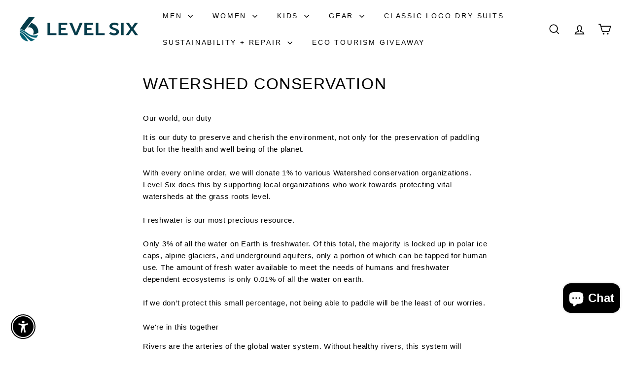

--- FILE ---
content_type: application/javascript
request_url: https://hi.kaktusapp.com/storage/js/kaktus-app-3076.js?ver=26&shop=levelsix.myshopify.com
body_size: 17558
content:
var kaktusubaseUrl="https://hi.kaktusapp.com/";var kaktusuApiUrl="";var kaktusuShop="levelsix.myshopify.com";var kaktusuTriggerEvents={};var kaktusuPageIds=[];var kaktusuCertainBtns=[];var kaktusuCurrencyCode="USD";var kaktusuCurrencySymbol="${{amount}}";var kaktusuUrl=window.location.href;var kaktusuVersion="110"
var kaktusuShowPopupAllPeriod=0;var kaktusuShowPopupPerDay=0;var kaktusuWhenPopupDisplayed=0;var kaktusuRemoveFunnelProducts=0;var kaktusuMaxShowOffer=0;var kaktusuTriggerButton="";var kaktusubuyItNow="";var kaktusuCartButton="";var kaktusuInlineWidget="";var kaktusuInlineWidgetCartPage="";var kaktusuActiveApp=0;if(!kaktusuAppKaktus){var kaktusuAppKaktus=function(){const noImage=kaktusubaseUrl+'assets/images/no-image.jpg';const kaktusuTriggerEvents=[3,11,5];let allowProducts=null;let closePopupNumber;let popupNumberCount=1;let funnelsObj=null;let allProducts;let allDiscounts;let widgetDesign;let maxQty=1;let currentProductId;let mainOfferId;let offerId;let purchaseData=[];let orderData=[];let countDown=null;let replaceEvent=1;let statisticArr=[];let iframe;let maxProductNumber;let currentProductNumber=0;let productsData=[];let excludeOffers=[];let goToCheckoutAction=false;let currentTriggerType=0;let triggerProduct=false;let pageReload=false;let cartOfferExcludeId;let facebookId=null;let googleId=null;let pinterestId=null;let snapId=null;let snapEmail=null;let sliderAutoplay;const sliderDelay=20000;const offerTypes={slider:11,}
const triggerTypes={addToCart:'1',cartPage:'2',thankYouPage:'3',selectedPages:'4',certainButtons:'5',productPage:'6',exitIntent:'7',homePage:'8',collectionPage:'9',blogPage:'10',beforeCheckout:'11',buyItNow:'12',threeInOne:'14'}
kaktusuCurrencySymbol=decodeHTML(kaktusuCurrencySymbol.replace(/(<([^>]+)>)/ig,""));const currentCurrencyCode=Shopify.currency.active;let currentCurrencySymbol=kaktusuCurrencySymbol;let currencyRate=1;if(kaktusuCurrencyCode!==currentCurrencyCode){const country=Shopify.country;currencyRate=Shopify.currency.rate;const regexStr=`[${getMainCurrencySymbol()}]`;const regex=new RegExp(regexStr,'g')
currentCurrencySymbol=currentCurrencySymbol.replace(regex,getCurrencySymbol(country,currentCurrencyCode));}
function decodeHTML(html){const txt=document.createElement('textarea');txt.innerHTML=html;return txt.value;};function currencyFormat(num){if(kaktusuCurrencySymbol.includes('{{')){return kaktusuCurrencySymbol.replace(/{{(.*?)}}/ig,formatNumber(num));}else{return kaktusuCurrencySymbol+formatNumber(num);}}
function formatNumber(num){num=parseFloat(num).toFixed(2);return num.toString().replace(/(\d)(?=(\d{3})+(?!\d))/g,"$1,");}
function getStorePriceByRate(price){return(parseFloat(price)/ currencyRate).toFixed(2);}
let slideUp=(target,duration=500)=>{target.style.transitionProperty='height, margin, padding';target.style.transitionDuration=duration+'ms';target.style.boxSizing='border-box';target.style.height=target.offsetHeight+'px';target.offsetHeight;target.style.overflow='hidden';target.style.height=0;target.style.paddingTop=0;target.style.paddingBottom=0;target.style.marginTop=0;target.style.marginBottom=0;window.setTimeout(()=>{target.style.display='none';target.style.removeProperty('height');target.style.removeProperty('padding-top');target.style.removeProperty('padding-bottom');target.style.removeProperty('margin-top');target.style.removeProperty('margin-bottom');target.style.removeProperty('overflow');target.style.removeProperty('transition-duration');target.style.removeProperty('transition-property');},duration);}
let slideDown=(target,duration=500)=>{target.style.removeProperty('display');let display=window.getComputedStyle(target).display;if(display==='none')
display='flex';target.style.display=display;let height=target.offsetHeight;target.style.overflow='hidden';target.style.height=0;target.style.paddingTop=0;target.style.paddingBottom=0;target.style.marginTop=0;target.style.marginBottom=0;target.offsetHeight;target.style.boxSizing='border-box';target.style.transitionProperty="height, margin, padding";target.style.transitionDuration=duration+'ms';target.style.height=height+'px';target.style.removeProperty('padding-top');target.style.removeProperty('padding-bottom');target.style.removeProperty('margin-top');target.style.removeProperty('margin-bottom');window.setTimeout(()=>{target.style.removeProperty('height');target.style.removeProperty('overflow');target.style.removeProperty('transition-duration');target.style.removeProperty('transition-property');},duration);}
function setCookieData(){let url=location.href;const kaktusuCurrentShownPerMonth=getCookie('kaktusuCurrentShownPerMonth');const kaktusuCurrentShownPerDay=getCookie('kaktusuCurrentShownPerDay');const ZERO=0;const oneMonth=new Date(Date.now()+3600000*24*25);const oneWeek=new Date(Date.now()+3600000*24*7);const oneDay=new Date(Date.now()+3600000*24);let currentDate=new Date(Date.now());currentDate=currentDate.toUTCString();if(url.includes('#')){url=url.split('#');if(url[url.length-1]){let parameter='#'+url[url.length-1];setCookie('kaktusuUrl',parameter,{expires:oneWeek});}}
if(!kaktusuCurrentShownPerMonth){setCookie('kaktusuCurrentShownPerMonth',ZERO,{expires:oneMonth});setCookie('kaktusuStartDatePerMonth',currentDate,{expires:oneMonth});}
if(!kaktusuCurrentShownPerDay){setCookie('kaktusuCurrentShownPerDay',ZERO,{expires:oneDay});setCookie('kaktusuStartDatePerDay',currentDate,{expires:oneDay});}}
setCookieData();function setCookie(name,value,options={}){options={path:'/',...options};if(options.expires instanceof Date){options.expires=options.expires.toUTCString();}
let updatedCookie=encodeURIComponent(name)+"="+encodeURIComponent(value);for(let optionKey in options){updatedCookie+="; "+optionKey;let optionValue=options[optionKey];if(optionValue!==true){updatedCookie+="="+optionValue;}}
document.cookie=updatedCookie;}
function getCookie(name){let matches=document.cookie.match(new RegExp("(?:^|; )"+name.replace(/([\.$?*|{}\(\)\[\]\\\/\+^])/g,'\\$1')+"=([^;]*)"));return matches?decodeURIComponent(matches[1]):undefined;}
function buildPopUpType(dataOffer,dataCart,currentProductId,triggerType){buildPopUp(dataOffer,dataCart,currentProductId,triggerType);socialPixel();}
function buildPopUp(dataOffer,dataCart,targetProductId,triggerType){let popupShow=isPopupShown();if(!popupShow)return;increasePopupShown();disabledPageScroll();pageReload=false;let kaktusuPopup=document.querySelector("#kaktusu-app");if(kaktusuPopup){kaktusuPopup.remove();}
buildIframe();createOffersData(dataOffer.main_offer_id);document.getElementById('kaktusu-widget').onload=function(){iframe=document.getElementById('kaktusu-widget');buildSliderOffer(dataOffer,dataCart,targetProductId,triggerType);};}
function buildIframe(){const html=`<iframe id="kaktusu-widget" style="width: 100% !important; height: 100% !important" frameborder="0" srcdoc='<!DOCTYPE html><html><head><link type="text/css" rel="stylesheet" href="${kaktusubaseUrl}css/honey-upsell-cross-sell.css?v=${kaktusuVersion}"></head><body><div id="kaktusu-root"></div></body></html>'></iframe>`;const element=document.createElement("div");element.setAttribute("id","kaktusu-app");element.innerHTML=html;element.style.height='100%';element.style.width='100%';element.style.position='fixed';element.style.top='0';element.style.left='0';element.style.zIndex='99999999999999999';document.querySelector('body').append(element);}
function disabledPageScroll(){document.querySelector('body').style.overflow='hidden';document.querySelector('body').style.height='100%';document.querySelector('html').style.overflow='hidden';document.querySelector('html').style.height='100%';}
function removeAppContainer(){clearInterval(sliderAutoplay);const kaktusuPopup=document.querySelector("#kaktusu-app");iframe=null;if(kaktusuPopup){kaktusuPopup.remove();}
document.querySelector('body').style.overflow='';document.querySelector('body').style.height='';document.querySelector('html').style.overflow='';document.querySelector('html').style.height='';}
function getAppSelector(element){return iframe?iframe.contentWindow.document.querySelector(element):document.querySelector(element);}
function getAppSelectorAll(element){return iframe?iframe.contentWindow.document.querySelectorAll(element):document.querySelectorAll(element);}
function getOfferData(dataOffer){const data=dataOffer.offers[Object.keys(dataOffer.offers)[0]];return{offer_type:data.offer_type,id:data.id,auto_close_popup:data.auto_close_popup,accepted_click_add_to_cart:data.accepted_click_add_to_cart,accepted_click_checkout:data.accepted_click_checkout,decline_click_close:data.decline_click_close,decline_click_reject:data.decline_click_reject,close_btn_event:data.close_btn_event,reject_btn_event:data.reject_btn_event,reject_specific_url:data.reject_specific_url,checkout_btn_event:data.checkout_btn_event,specific_url:data.specific_url,disable_checkout_btn:data.disable_checkout_btn,go_to_checkout_action:data.go_to_checkout_action,replace_btn_event:data.replace_btn_event,max_products_number:data.max_products_number,allow_select_more_products:data.allow_select_more_products,auto_close_quantity:data.auto_close_quantity,max_quantity:data.max_quantity,child:data.child,offerTexts:{'title':data.title,'allow_set_description':data.allow_set_description,'description':data.description},bundle_min_qty:data.bundle_min_qty,popup_type:data.popup_type}}
function buildSliderOffer(dataOffer,dataCart,targetProductId,triggerType){const offerObj=getOfferData(dataOffer);mainOfferId=dataOffer.main_offer_id;offerId=offerObj.id;allowProducts=offerObj.allow_select_more_products;closePopupNumber=offerObj.auto_close_popup?offerObj.auto_close_quantity:'';maxQty=offerObj.max_quantity?offerObj.max_quantity:null;const disabledCheckoutBtn=offerObj.disable_checkout_btn?'kaktusu-disabled':'';goToCheckoutAction=offerObj.go_to_checkout_action;const dataTargetProductId=targetProductId?`data-target-id="${targetProductId}"`:'';funnelsObj=offerObj.child?offerObj.child:null;allProducts=dataOffer.products?dataOffer.products:null;allDiscounts=dataOffer.discount?dataOffer.discount:null;widgetDesign=dataOffer.design?dataOffer.design:null;const copyright=dataOffer.brand?'':'<div class="kaktusu-copyright"><a href="https://kaktusapp.com/" target="_blank">Powered by Kaktus</a></div>';const html=`
                <div class="kaktusu-popup__wrap">
                    <div class="kaktusu-popup__body kaktusu-bd">
                        <div class="kaktusu-slider__header kaktusu-hide">
                            <div class="kaktusu-slider__buttons">

                            </div>
                            <div class="kaktusu-slider__pagination">
                            </div>
                        </div>


                        <div class="kaktusu-popup__main kaktusu-bg-main" ${dataTargetProductId}>
                            <div class="kaktusu-popup__close kaktusu-close" data-close="${offerObj.close_btn_event}">
                                <svg aria-hidden="true" focusable="false" data-prefix="fas" data-icon="times" width="20" height="20" class="svg-inline--fa fa-times fa-w-11" role="img" xmlns="http://www.w3.org/2000/svg" viewBox="0 0 352 512">
                                    <path fill="currentColor" d="M242.72 256l100.07-100.07c12.28-12.28 12.28-32.19 0-44.48l-22.24-22.24c-12.28-12.28-32.19-12.28-44.48 0L176 189.28 75.93 89.21c-12.28-12.28-32.19-12.28-44.48 0L9.21 111.45c-12.28 12.28-12.28 32.19 0 44.48L109.28 256 9.21 356.07c-12.28 12.28-12.28 32.19 0 44.48l22.24 22.24c12.28 12.28 32.2 12.28 44.48 0L176 322.72l100.07 100.07c12.28 12.28 32.2 12.28 44.48 0l22.24-22.24c12.28-12.28 12.28-32.19 0-44.48L242.72 256z"></path>
                                </svg>
                            </div>

                            <div class="kaktusu-slider-main">
                               

                                <div class="kaktusu-popup__main--wrapper kaktusu-wallpaper"></div>

                                <div class="kaktusu-popup__main-content">
                                    <div class="kaktusu-countdown kaktusu-timer">
                                        <div class="kaktusu-countdown__wrap">
                                            <div class="kaktusu-countdown__msg kaktusu-timer-msg"></div>
                                            <div class="kaktusu-countdown__time"></div>
                                        </div>
                                    </div>
                                    
                                    <div class="kaktusu-popup__heading kaktusu-bg-heading">
                                        <h2 class="kaktusu-title"></h2>
                                        <p class="kaktusu-description"></p>
                                    </div>

                                    <div class="kaktusu-slider__products">
                                        <section class="kaktusu-slider__wrapp">

                                        </section>
                                    </div>
                                </div>
                            </div>
                        </div>

                        <div class="kaktusu-popup__buttons kaktusu-bg-bottom">
                            <a href="#" class="kaktusu-checkout-btn kaktusu-checkout-slider ${disabledCheckoutBtn}" data-checkout="${offerObj.checkout_btn_event}" data-redirect="${offerObj.specific_url}">Checkout</a>

                            <a href="#" class="kaktusu-cart-btn kaktusu-cart-btn-slider">
                                <span class="kaktusu-cart-btn-text"></span>
                                <span class="kaktusu-cart-btn-added-text kaktusu-hide"></span>
                            </a>
                            <a href="#" class="kaktusu-product__actions--btn kaktusu-remove-btn kaktusu-remove-btn-slider kaktusu-hide">
                                <svg class="kaktusu-product-cart product-cart" width="22px" height="20px" aria-hidden="true" focusable="false" data-prefix="fas" data-icon="trash-alt" role="img" xmlns="http://www.w3.org/2000/svg" viewBox="0 0 448 512">
                                    <path fill="currentColor" d="M32 464a48 48 0 0 0 48 48h288a48 48 0 0 0 48-48V128H32zm272-256a16 16 0 0 1 32 0v224a16 16 0 0 1-32 0zm-96 0a16 16 0 0 1 32 0v224a16 16 0 0 1-32 0zm-96 0a16 16 0 0 1 32 0v224a16 16 0 0 1-32 0zM432 32H312l-9.4-18.7A24 24 0 0 0 281.1 0H166.8a23.72 23.72 0 0 0-21.4 13.3L136 32H16A16 16 0 0 0 0 48v32a16 16 0 0 0 16 16h416a16 16 0 0 0 16-16V48a16 16 0 0 0-16-16z"></path>
                                </svg>

                                <span class="kaktusu-remove-btn-text"></span>
                            </a>
                        </div>
                        ${copyright}
                    </div>

                    <style type="text/css" id="kaktusu-custom-css"></style>
                </div>
            `;const element=document.createElement("div");element.classList.add("kaktusu-popup","kaktusu-slider","kaktusu-hide");element.innerHTML=html;if(offerObj.accepted_click_checkout){element.querySelector('.kaktusu-checkout-btn').classList.add('show-accepted');}
if(offerObj.accepted_click_add_to_cart){element.querySelector('.kaktusu-cart-btn').classList.add('show-accepted');}
if(offerObj.decline_click_close){element.querySelector('.kaktusu-close').classList.add('show-decline');}
const rootDiv=iframe.contentWindow.document.getElementById('kaktusu-root');rootDiv.append(element);const offer_data=dataOffer.offers[Object.keys(dataOffer.offers)[0]];const product_data=offer_data.products;for(let key in product_data){if(product_data.hasOwnProperty(key)){for(const[i,value]of Object.entries(product_data[key])){const productArray=JSON.parse(JSON.stringify(dataOffer.products));const min_qty=dataOffer.discount[offer_data.id][key].min_qty;const discount=dataOffer.discount[offer_data.id][key].discount;const discount_type=dataOffer.discount[offer_data.id][key].discount_type;productArray[value].discount_type=typeof discount_type!=undefined?discount_type:null;productArray[value].discount=typeof discount!=undefined?discount:null;productArray[value].min_quantity=typeof min_qty!=undefined?min_qty:null;fillWidgetSliderProduct(productArray[value],triggerType);}}}
sliderPagination(product_data);sliderOffer(rootDiv);sliderOfferEvents(element,triggerType,offerObj);buildWidget(dataOffer);changeWidgetText(element,offerObj.offerTexts);}
function addProductEvents(element,triggerType,popup_type){const qtyPlusBtn=element.querySelector('.kaktusu-product__quantity--plus');const qtyMinusBtn=element.querySelector('.kaktusu-product__quantity--minus');const qtyInput=element.querySelector('.kaktusu-qty-input');const addToCartBtn=element.querySelector('.kaktusu-cart-btn:not(.kaktusu-cart-btn-slider)');const variationSelect=element.querySelector('.kaktusu-variations');const removeBtn=element.querySelector('.kaktusu-remove-btn:not(.kaktusu-remove-btn-slider)');qtyPlusBtn.addEventListener("click",function(e){e.preventDefault();const qty=this.closest('.kaktusu-product__quantity').querySelector('.kaktusu-qty-input');changeQtyValue(qty,'add',maxQty);});qtyMinusBtn.addEventListener("click",function(e){e.preventDefault();const qty=this.closest('.kaktusu-product__quantity').querySelector('.kaktusu-qty-input');changeQtyValue(qty,'sub');});qtyInput.addEventListener("change",function(e){e.preventDefault();const qty=this;changeQtyValue(qty,'change',maxQty);});if(variationSelect){variationSelect.addEventListener("change",function(e){e.preventDefault();const variantPrice=this.selectedOptions[0].getAttribute('data-price');const element=this.closest('.kaktusu-product-item');if(element.querySelector('.kaktusu-cart-btn')){element.querySelector('.kaktusu-cart-btn').setAttribute('data-productId',this.value);}else if(element.classList.contains('kaktusu-slider__item')){element.setAttribute('data-productId',this.value);}
const activeImg=this.selectedOptions[0].getAttribute('data-image');changeVariantPrice(element,variantPrice);changeVariantImage(element,activeImg)});}}
function createAddedProductsData(variantId,propertyId){const targetProduct=getAppSelector('.kaktusu-alert-prod');if(!targetProduct)
return;const targetId=targetProduct.getAttribute('data-target-id');if(!targetId)
return;const localProductsData=localStorage.getItem('kaktusuProductsData');productsData=localProductsData?JSON.parse(localProductsData):productsData;let productData={targetProductId:targetId,funnelProducts:[]}
if(productsData.length){const checkTargetId=productsData.find(item=>item.targetProductId===targetId);if(checkTargetId){setProductsData(checkTargetId);}else{productsData.push(productData);setProductsData(productData);}}else{productsData.push(productData);setProductsData(productData);}
function setProductsData(data){data.funnelProducts.push({variantId:variantId,propertyId:propertyId})}
localStorage.setItem('kaktusuProductsData',JSON.stringify(productsData));}
function checkAddedProduct(){currentProductNumber++;if(!maxProductNumber)
return;if(currentProductNumber>=maxProductNumber){const cartBtns=getAppSelectorAll('.kaktusu-cart-btn');cartBtns.forEach(item=>{item.classList.add('kaktusu-disabled');item.setAttribute('data-cart','off');});}}
function calcVariantsDiscountPrice(product,variants){const variantPrice=parseFloat(variants['variantPrice']);if(product.discount_type==="%"){return(variantPrice-(variantPrice*+product.discount / 100)).toFixed(2);}else{return(+variantPrice- +product.discount).toFixed(2);}}
function changeVariantPrice(element,price){const priceContainer=element.querySelector(".kaktusu-compare-price");const mainPriceContainer=element.querySelector(".kaktusu-price");const discountContainer=element.querySelector(".kaktusu-save");let newPrice=price;if(discountContainer){const discountValue=discountContainer.getAttribute("data-discount");const discounType=discountContainer.getAttribute("data-discountType");if(discounType==="%"){newPrice=(+price-(+price*+discountValue / 100)).toFixed(2);}else{newPrice=(+price- +discountValue).toFixed(2);}}
if(priceContainer){priceContainer.innerText=currencyFormat(price);}
mainPriceContainer.innerText=currencyFormat(newPrice)}
function changeVariantImage(element,activeImage){if(!activeImage)
return;const image=element.querySelector('.kaktusu-product__img img');image.setAttribute('src',activeImage);}
function changeQtyValue(qty,type,maxVal){let currentQty=+qty.value;let minValue=+qty.getAttribute('min');let nextQty;switch(type){case'add':{if(maxVal){maxVal=+maxVal;nextQty=currentQty<maxVal?currentQty+1:maxVal;}else{nextQty=currentQty+1;}
break;}
case'sub':{currentQty===minValue?nextQty=minValue:nextQty=currentQty-1;break;}
case'change':{if(maxVal){maxVal=+maxVal;nextQty=currentQty<maxVal?currentQty:maxVal;}else{nextQty=currentQty;}
if(nextQty<=0){nextQty=1;}}}
qty.value=nextQty;}
function sliderOffer(rootDiv){const nextBtn=rootDiv.querySelector('.kaktusu-slider__next-btn');const prevBtn=rootDiv.querySelector('.kaktusu-slider__prev-btn');const paginations=rootDiv.querySelectorAll('.kaktusu-slider__pagination div');const slides=rootDiv.querySelectorAll('.kaktusu-slider__item');const addToCartBtn=rootDiv.querySelector('.kaktusu-cart-btn');const removeBtn=rootDiv.querySelector('.kaktusu-remove-btn');if(!nextBtn)
return;nextBtn.addEventListener('click',function(e){e.preventDefault();openSlide('next');});prevBtn.addEventListener('click',function(e){e.preventDefault();openSlide('prev');});paginations.forEach((dot,index)=>{dot.addEventListener('click',function(e){e.preventDefault();openSlide('pagination',index);});})
function getActiveSlide(){for(let i=0;i<slides.length;i++){if(slides[i].classList.contains('kaktusu-slider__item-active')){return i;}}}
function openSlide(type,paginationIndex){const activeSlideNumber=getActiveSlide();const activeSlide=rootDiv.querySelector('.kaktusu-slider__item-active');activeSlide.classList.remove('kaktusu-slider__item-active');let newActiveSlide=activeSlide;for(let i=0;i<slides.length;i++){switch(type){case'next':{newActiveSlide=activeSlideNumber+1;if(newActiveSlide>=slides.length){newActiveSlide=0;}
break}
case'prev':{newActiveSlide=activeSlideNumber-1;if(newActiveSlide<0){newActiveSlide=slides.length-1;}
break}
case'pagination':{newActiveSlide=paginationIndex;break}}
if(newActiveSlide===i){slides[i].classList.add('kaktusu-slider__item-active');if(slides[i].classList.contains('kaktusu-product-added')){showRemoveBtn(addToCartBtn,removeBtn);}else{showCartBtn(addToCartBtn,removeBtn);}
paginations.forEach((dot,index)=>{dot.classList.remove('kaktusu-active');if(index===newActiveSlide){dot.classList.add('kaktusu-active');}});runAutoplay();}}}
function showRemoveBtn(cartBtn,removeBtn){cartBtn.classList.add('kaktusu-hide');removeBtn.classList.remove('kaktusu-hide');removeBtn.querySelector('.kaktusu-remove-btn-text').classList.remove('kaktusu-hide');removeBtn.querySelector('.kaktusu-product-cart').style.display='flex';}
function showCartBtn(cartBtn,removeBtn){removeBtn.classList.add('kaktusu-hide');cartBtn.classList.remove('kaktusu-hide');cartBtn.querySelector('.kaktusu-cart-btn-text').classList.remove('kaktusu-hide');}
sliderAutoplay=setInterval(()=>{openSlide('next')},sliderDelay);}
function runAutoplay(openNextSlide){const nextBtn=iframe.contentWindow.document.querySelector('.kaktusu-slider__next-btn');if(!nextBtn)
return;if(openNextSlide)
nextBtn.click();clearInterval(sliderAutoplay);sliderAutoplay=setInterval(()=>{nextBtn.click();},sliderDelay);}
function sliderPagination(product_data){let objLength=Object.keys(product_data).length;if(objLength&&(objLength>1||Object.keys(product_data[0]?product_data[0]:product_data).length>1)){iframe.contentWindow.document.querySelector('.kaktusu-slider__header').classList.remove('kaktusu-hide');const sliderButtons=`
                <div class="kaktusu-slider__prev-btn">&lsaquo; Prev</div>
                <div class="kaktusu-slider__next-btn">Next &rsaquo;</div>
            `;iframe.contentWindow.document.querySelector('.kaktusu-slider__buttons').innerHTML=sliderButtons;}else{iframe.contentWindow.document.querySelector('.kaktusu-slider__header').classList.add('kaktusu-hide');}
iframe.contentWindow.document.querySelector('.kaktusu-slider__wrapp').firstElementChild.classList.add('kaktusu-slider__item-active');iframe.contentWindow.document.querySelector('.kaktusu-slider__pagination').firstElementChild.classList.add('kaktusu-active');}
function fillWidgetSliderProduct(product){console.log('product',product);const productTitle=product.title;const productDescription=product.description;let productImg=noImage;if(product.variants[0].image!=undefined){productImg=product.variants[0].image;}
let discount='';let productPrice=product.variants[0].variantPrice;let comparePrice='';let minQty=product.min_quantity?product.min_quantity:1;if(product.discount!=undefined&&product.discount_type!=undefined&&parseInt(product.discount)!=0){let discountVal=Math.round(product.discount);discount=`
                <div class="kaktusu-price--compare">
                    <span class="kaktusu-save-label">
                        <span class="kaktusu-save" data-discount="${product.discount}" data-discountType="${product.discount_type}"></span>
                        <span class="kaktusu-price--compare-save">${discountVal}</span>${(product.discount_type === "%") ? product.discount_type : `${product.discount_type}`}</span>
                </div>`;comparePrice=`<span class="kaktusu-price--compare-price kaktusu-compare-price">${currencyFormat(productPrice)}</span>`;if(product.discount_type==="%"){productPrice=(+productPrice-(+productPrice*+product.discount / 100));}else{productPrice=(+productPrice- +product.discount);}}
let variantsHtml='';if(product.variants.length>1){variantsHtml='<select class="kaktusu-variations">';for(let key in product.variants){let variantPrice=product.variants[key]['variantPrice'];if(product.discount!=undefined&&product.discount_type!=undefined&&parseInt(product.discount)!=0){variantPrice=calcVariantsDiscountPrice(product,product.variants[key]);}
variantsHtml+=`
                    <option
                        value="${product.variants[key]['productId']}"
                        data-price="${product.variants[key]['variantPrice']}"
                        data-compare-price="${product.variants[key]['variantComparePrice']}"
                        data-diccounted-price="${variantPrice}"
                        data-image="${product.variants[key].image}"
                    >
                        ${product.variants[key]['title']} - ${currencyFormat(variantPrice)}
                    </option>
                `;}
variantsHtml+='</select>';}else{variantsHtml='';}
productPrice=currencyFormat(productPrice);const html=`
                <h2 class="kaktusu-prod-title">${productTitle}</h2>
                 <div class="kaktusu-product__price">
                            <span class="kaktusu-price--main kaktusu-price">${productPrice}</span>
                            ${comparePrice}
                        </div>
                             ${discount}

                <div class="kaktusu-product__slider">
                    <div class="kaktusu-product__img-wrapper">
                        <div class="kaktusu-product__img-block">
                            <div class="kaktusu-product__img flex-c">
                                <img src="${productImg}" alt="Product">
                            </div>
                        </div>
                    </div>

               
                </div>

                <div class="kaktusu-product__content kaktusu-product-bg">
                    <div class="kaktusu-produc__content-top">
                       
                    </div>

                    <div class="kaktusu-product__info--variations kaktusu-variations-wrap">
                        ${variantsHtml}
                        <div class="kaktusu-product__quantity kaktusu-qty">
                            <div class="kaktusu-product__quantity--input">
                                <input class="kaktusu-qty-input" type="number" value="${minQty}" min="${minQty}">
                            </div>
                            <div class="kaktusu-product__quantity--actions">
                                <div class="kaktusu-product__quantity--plus kaktusu-qty-btn kaktusu-qty-btn-t">+</div>
                                <div class="kaktusu-product__quantity--minus kaktusu-qty-btn kaktusu-qty-btn-b">-</div>
                            </div>
                        </div>
                    </div>

                    <p class="kaktusu-prod-desc">
                        <span class="kaktusu-desc-short">${productDescription}</span>
                        <span class="kaktusu-desc-full hide">${productDescription}</span>
                    </p>
                </div>
            `;const element=document.createElement("div");element.classList.add("kaktusu-slider__item","kaktusu-product-item","kaktusu-fade");element.setAttribute("data-productId",`${product.variants[0].productId}`);element.innerHTML=html;addProductEvents(element);const rootDiv=iframe.contentWindow.document.querySelector('.kaktusu-slider__wrapp');rootDiv.append(element);const pagination=document.createElement("div");const paginationDiv=iframe.contentWindow.document.querySelector('.kaktusu-slider__pagination');paginationDiv.append(pagination);}
function sliderOfferEvents(targetDiv,triggerType,offerObj){const closeBtn=targetDiv.querySelector('.kaktusu-close');const checkoutSliderBtn=targetDiv.querySelector('.kaktusu-checkout-slider');const addToCartBtn=targetDiv.querySelector('.kaktusu-cart-btn-slider');const removeBtn=targetDiv.querySelector('.kaktusu-remove-btn-slider');closeBtn.addEventListener("click",function(e){e.preventDefault();clearInterval(sliderAutoplay);const closeEvent=this.getAttribute('data-close');if(this.classList.contains('show-decline')&&(!closePopupNumber||closePopupNumber>popupNumberCount)){if(funnelsObj!=null&&funnelsObj.decline!=null&&funnelsObj.decline.products.length){sendStatistic(offerId);showFunnelSlider(funnelsObj.decline);popupNumberCount++;}else{closeModal(closeEvent);}}else{closeModal(closeEvent);}})
checkoutSliderBtn.addEventListener("click",function(e){e.preventDefault();const checkoutEvent=this.getAttribute('data-checkout');const redirectUrl=this.getAttribute('data-redirect');clearInterval(sliderAutoplay);if(this.classList.contains('show-accepted')&&(!closePopupNumber||closePopupNumber>popupNumberCount)){if(funnelsObj!=null&&funnelsObj.accepted!=null&&funnelsObj.accepted.products.length){sendStatistic(offerId);showFunnelSlider(funnelsObj.accepted);popupNumberCount++;}else{sendStatistic(offerId);setTimeout(()=>{checkoutBtnEvents(checkoutEvent,redirectUrl);},1000)}}else{sendStatistic(offerId);setTimeout(()=>{checkoutBtnEvents(checkoutEvent,redirectUrl);},1000)}});addToCartBtn.addEventListener("click",function(e){e.preventDefault();clearInterval(sliderAutoplay);const checkoutBtn=iframe.contentWindow.document.querySelector('.kaktusu-checkout-btn');checkoutBtn.classList.remove('kaktusu-disabled');const checkountCount=checkoutBtn.querySelector('#huch-checkout-count');const product=iframe.contentWindow.document.querySelector('.kaktusu-slider__item-active');product.querySelector('.kaktusu-qty').classList.add('kaktusu-disabled');if(product.querySelector('.kaktusu-variations')){product.querySelector('.kaktusu-variations').classList.add('kaktusu-disabled');}
this.querySelector(".kaktusu-cart-btn-text").classList.add("kaktusu-hide");this.classList.add('kaktusu-preload');setTimeout(()=>{this.classList.remove('kaktusu-preload');this.classList.add('kaktusu-hide');removeBtn.classList.remove('kaktusu-hide');removeBtn.querySelector(".kaktusu-remove-btn-text").classList.remove("kaktusu-hide");removeBtn.querySelector(".kaktusu-product-cart").style.display="flex";product.classList.add('kaktusu-product-added');product.setAttribute('data-property',propertyId);},1000);const qtyInput=product.querySelector('.kaktusu-qty-input').value;const variantId=product.getAttribute('data-productId');const discountType=product.querySelector('.kaktusu-save')?product.querySelector('.kaktusu-save').getAttribute('data-discountType'):null;const discountValue=product.querySelector('.kaktusu-save')?product.querySelector('.kaktusu-save').getAttribute('data-discount'):null;statisticArr.push(offerId);const propertyId=makeId(5);addItem(variantId,qtyInput,{offer:propertyId}).then(()=>{createOrderData(variantId,propertyId,discountType,discountValue,qtyInput);createPurchaseData(variantId,propertyId);sendStatistic(offerId,true);checkAddedProduct();createAddedProductsData(variantId,propertyId);if(checkountCount){increaseCheckoutCount(checkountCount)}else{buildCheckoutCount(checkoutBtn);}
let addedProductsToCart=checkoutBtn.querySelector('#huch-checkout-count');addedProductsToCart=addedProductsToCart?addedProductsToCart.getAttribute('data-count'):null;if(offerObj.max_products_number&&addedProductsToCart&&offerObj.max_products_number<=addedProductsToCart){targetDiv.querySelector('.kaktusu-cart-btn').classList.add('kaktusu-disabled');}else{targetDiv.querySelector('.kaktusu-cart-btn').classList.remove('kaktusu-disabled');}
if(goToCheckoutAction){createOrder();}else{if(triggerType===triggerTypes.cartPage){pageReload=true;}
if(this.classList.contains('show-accepted')&&(!closePopupNumber||closePopupNumber>popupNumberCount)&&allowProducts){setTimeout(()=>{if(funnelsObj!=null&&funnelsObj.accepted!=null&&funnelsObj.accepted.products.length){showFunnelSlider(funnelsObj.accepted);popupNumberCount++;}else{runAutoplay(true);}},1000);}else{setTimeout(()=>runAutoplay(true),3000);}}});});removeBtn.addEventListener("click",function(e){e.preventDefault();clearInterval(sliderAutoplay);const checkoutBtn=iframe.contentWindow.document.querySelector('.kaktusu-checkout-btn');const checkountCount=checkoutBtn.querySelector('#huch-checkout-count');const product=iframe.contentWindow.document.querySelector('.kaktusu-slider__item-active');this.querySelector(".kaktusu-remove-btn-text").classList.add("kaktusu-hide");this.querySelector(".kaktusu-product-cart").style.display="none";this.classList.add('kaktusu-preload');setTimeout(()=>{this.classList.remove('kaktusu-preload');this.classList.add('kaktusu-hide');addToCartBtn.classList.remove('kaktusu-hide');addToCartBtn.querySelector(".kaktusu-cart-btn-text").classList.remove("kaktusu-hide");product.querySelector('.kaktusu-qty').classList.remove("disabled");if(product.querySelector('.kaktusu-variations')){product.querySelector('.kaktusu-variations').classList.remove("disabled");}
product.classList.remove('kaktusu-product-added');},1000);const variantId=product.getAttribute('data-productId');const propertyId=product.getAttribute('data-property');fetchCart().then(function(dataCart){let currentProductLine=0;dataCart.items.forEach((item,i)=>{if(parseInt(item.id)===parseInt(variantId)&&(item.properties&&(propertyId===item.properties.offer))){currentProductLine=i+1;}});removeItemByLine(currentProductLine).then(()=>{product.removeAttribute('data-property');if(checkountCount){decreaseCheckoutCount(checkountCount)}
let addedProductsToCart=checkoutBtn.querySelector('#huch-checkout-count');addedProductsToCart=addedProductsToCart?addedProductsToCart.getAttribute('data-count'):null;if(offerObj.max_products_number&&addedProductsToCart&&offerObj.max_products_number<=addedProductsToCart){targetDiv.querySelector('.kaktusu-cart-btn').classList.add('kaktusu-disabled');}else{targetDiv.querySelector('.kaktusu-cart-btn').classList.remove('kaktusu-disabled');}
setTimeout(()=>runAutoplay(true),3000);}).catch(error=>console.error(error));});});function buildCheckoutCount(checkoutBtn){const element=document.createElement("span");element.setAttribute("id","huch-checkout-count");element.setAttribute("data-count","1");element.innerText="(1)";checkoutBtn.append(element);}
function increaseCheckoutCount(element){const currentNum=parseInt(element.getAttribute('data-count'));element.setAttribute("data-count",currentNum+1);element.innerText=`(${currentNum + 1})`;}
function decreaseCheckoutCount(element){const currentNum=parseInt(element.getAttribute('data-count'));element.setAttribute("data-count",currentNum-1);element.innerText=`(${currentNum - 1})`;}}
function makeId(length){let result='';const characters='ABCDEFGHIJKLMNOPQRSTUVWXYZabcdefghijklmnopqrstuvwxyz0123456789';const charactersLength=characters.length;for(let i=0;i<length;i++){result+=characters.charAt(Math.floor(Math.random()*charactersLength));}
return result;}
function changeWidgetText(element,offerTexts){const titleRow=element.querySelector('.kaktusu-title');const descriptionRow=element.querySelector('.kaktusu-description');titleRow.innerText=offerTexts.title;if(offerTexts.allow_set_description){descriptionRow.classList.remove('kaktusu-hide');descriptionRow.innerText=offerTexts.description;}else{descriptionRow.classList.add('kaktusu-hide');}}
function showAddedProduct(product){const topSection=getAppSelector('.kaktusu-popup__top');const cartImg=getAppSelector('.kaktusu-popup__cart-alert--img');const productSpan=getAppSelector('.kaktusu-alert-prod span');productSpan.innerText="";cartImg.innerHTML="";const img=product.querySelector(".kaktusu-product__img img").cloneNode(true);const title=product.querySelector(".kaktusu-prod-title").innerText;productSpan.innerText=title;cartImg.append(img);if(window.innerWidth<768){slideDown(topSection,1000);setTimeout(function(){slideUp(topSection,1000)},3000);}else{topSection.style.display="flex";}}
window.addEventListener('resize',function(){const topSection=iframe?iframe.contentWindow.document.querySelector('.kaktusu-popup__top'):false;if(topSection){if(window.innerWidth<768){topSection.style.display="none";}else{topSection.style.display="flex";}}});function checkoutBtnEvents(val,customUrl){const goCheckout='1';const goCart='2';const goCustomUrl='3';const closeModal='4';switch(val){case goCheckout:createOrder();break;case goCart:goToCart();break;case goCustomUrl:if(customUrl)
location.href=`https://${customUrl}`;break;case closeModal:sendStatistic(offerId);if(countDown){clearInterval(countDown);}
removeAppContainer();statisticArr.length=0;if(pageReload){setTimeout(()=>{cartReload();},1000);}
break;default:createOrder();break;}}
function closeModal(closeEvent){const goCheckout='2';if(closeEvent===goCheckout){sendStatistic(offerId);setTimeout(()=>{createOrder();},1000);}else{sendStatistic(offerId);if(countDown){clearInterval(countDown);}
removeAppContainer();statisticArr.length=0;if(pageReload){setTimeout(()=>{cartReload();},1000);}}}
function buildWidget(dataOffer){fillWidget(dataOffer);fillWidgetSettings(dataOffer);}
const dataJsonTranslation={"kaktusu-title":{data:"translation",value:"title",input:"kaktusu-title-input",element:"kaktusu-title"},"kaktusu-description":{data:"translation",value:"description",input:"kaktusu-description-input",element:"kaktusu-description"},"kaktusu-cart-btn-text":{data:"translation",value:"add_to_cart_btn",input:"kaktusu-cart-btn-input",element:"kaktusu-cart-btn-text"},"kaktusu-cart-btn-added-text":{data:"translation",value:"add_to_cart_btn_added",input:"kaktusu-cart-btn-added-input",element:"kaktusu-cart-btn-added-text"},"kaktusu-cart-btn-text-upsell":{data:"translation",value:"add_to_cart_btn_upsell",input:"kaktusu-cart-btn-upsell-input",element:"kaktusu-cart-btn-text-upsell"},"kaktusu-cart-btn-added-text-upsell":{data:"translation",value:"add_to_cart_btn_added_upsell",input:"kaktusu-cart-btn-added-upsell-input",element:"kaktusu-cart-btn-added-text-upsell"},"kaktusu-remove-btn-text":{data:"translation",value:"remove_btn",element:"kaktusu-remove-btn-text"},"kaktusu-reject-btn-text":{data:"translation",value:"reject_btn",input:"kaktusu-reject-btn-input",element:"kaktusu-reject-btn-text"},"kaktusu-checkout-btn-text":{data:"translation",value:"checkout_btn",input:"kaktusu-checkout-btn-input",element:"kaktusu-checkout-btn"},"kaktusu-save-text":{data:"translation",value:"save_text",input:"kaktusu-save-input",element:"kaktusu-save"},"kaktusu-total-text":{data:"translation",value:"total_btn",input:"kaktusu-total-input",element:"kaktusu-total"},"kaktusu-before-alert-text":{data:"translation",value:"alert_before_text",input:"kaktusu-alert-input",element:"kaktusu-alert-text"},"kaktusu-before-alert-upsell-text":{data:"translation",value:"alert_before_text_upsell",input:"kaktusu-before-alert-upsell-input",element:"kaktusu-alert-upsell"},"kaktusu-timer-msg":{data:"translation",value:"timer_msg",input:"kaktusu-timer-msg-input",element:"kaktusu-timer-msg"}};const dataJsonTopSection={"kaktusu-background-top":{data:"top",value:"background_top",input:"kaktusu-bg-top-input",element:"kaktusu-bg-top",cssOption:"background"},"kaktusu-close-btn-bd-radius":{data:"top",value:"close_border_radius",input:"kaktusu-close-border-radius",element:"kaktusu-close",cssOption:"border-radius",cssType:"size"},"kaktusu-alert-text-color":{data:"top",value:"alert_text_color",input:"kaktusu-alert-text-color",element:"kaktusu-alert-text",cssOption:"color"},"kaktusu-alert-text-font-size":{data:"top",value:"alert_text_font_size",input:"kaktusu-alert-text-font-size",element:"kaktusu-alert-text",cssOption:"font-size",cssType:"size"},"kaktusu-alert-text-font-weight":{data:"top",value:"alert_text_font_weight",input:"kaktusu-alert-text-font-weight",element:"kaktusu-alert-text",cssOption:"font-weight"},"kaktusu-alert-text-font-style":{data:"top",value:"alert_text_font_style",input:"kaktusu-alert-text-font-style",element:"kaktusu-alert-text",cssOption:"font-style"},"kaktusu-alert-text-line-height":{data:"top",value:"alert_text_line_height",input:"kaktusu-alert-text-line-height",element:"kaktusu-alert-text",cssOption:"line-height",cssType:"size"},"kaktusu-alert-prod-color":{data:"top",value:"alert_prod_color",input:"kaktusu-alert-prod-color",element:"kaktusu-alert-prod",cssOption:"color"},"kaktusu-alert-prod-font-size":{data:"top",value:"alert_prod_font_size",input:"kaktusu-alert-prod-font-size",element:"kaktusu-alert-prod",cssOption:"font-size",cssType:"size"},"kaktusu-alert-prod-font-weight":{data:"top",value:"alert_prod_font_weight",input:"kaktusu-alert-prod-font-weight",element:"kaktusu-alert-prod",cssOption:"font-weight"},"kaktusu-alert-prod-font-style":{data:"top",value:"alert_prod_font_style",input:"kaktusu-alert-prod-font-style",element:"kaktusu-alert-prod",cssOption:"font-style"},"kaktusu-alert-prod-line-height":{data:"top",value:"alert_prod_line_height",input:"kaktusu-alert-prod-line-height",element:"kaktusu-alert-prod",cssOption:"line-height",cssType:"size"}};const dataJsonMainSection={"kaktusu-bg-main":{data:"main",value:"background_main",input:"kaktusu-bg-main-input",element:"kaktusu-bg-main",cssOption:"background"},"kaktusu-bg-heading":{data:"main",value:"background_heading",element:"kaktusu-bg-heading",cssOption:"background"},"kaktusu-timer":{data:"main",value:"timer_bg",input:"kaktusu-timer-bg",element:"kaktusu-timer",cssOption:"background"},"kaktusu-timer-border-radius-left":{data:"main",value:"timer_border_radius",input:"kaktusu-timer-border-radius",element:"kaktusu-timer",cssOption:"border-bottom-left-radius",cssType:"size"},"kaktusu-timer-border-radius-right":{data:"main",value:"timer_border_radius",input:"kaktusu-timer-border-radius",element:"kaktusu-timer",cssOption:"border-bottom-right-radius",cssType:"size"},"kaktusu-timer-font-size":{data:"main",value:"timer_font_size",input:"kaktusu-timer-fs",element:"kaktusu-timer",cssOption:"font-size",cssType:"size"},"kaktusu-timer-color":{data:"main",value:"timer_color",input:"kaktusu-timer-color",element:"kaktusu-timer",cssOption:"color"},"kaktusu-timer-font-weight":{data:"main",value:"timer_font_weight",input:"kaktusu-timer-font-weight",element:"kaktusu-timer",cssOption:"font-weight"},"kaktusu-timer-font-style":{data:"main",value:"timer_font_style",input:"kaktusu-timer-font-style",element:"kaktusu-timer",cssOption:"font-style"},"kaktusu-timer-line-height":{data:"main",value:"timer_line_height",input:"kaktusu-timer-line-height",element:"kaktusu-timer",cssOption:"line-height",cssType:"size"},"kaktusu-title-font-size":{data:"main",value:"title_font_size",input:"kaktusu-title-fs",element:"kaktusu-title",cssOption:"font-size",cssType:"size"},"kaktusu-title-color":{data:"main",value:"title_color",input:"kaktusu-title-color",element:"kaktusu-title",cssOption:"color"},"kaktusu-title-font-weight":{data:"main",value:"title_font_weight",input:"kaktusu-title-font-weight",element:"kaktusu-title",cssOption:"font-weight"},"kaktusu-title-font-style":{data:"main",value:"title_font_style",input:"kaktusu-title-font-style",element:"kaktusu-title",cssOption:"font-style"},"kaktusu-title-line-height":{data:"main",value:"title_line_height",input:"kaktusu-title-line-height",element:"kaktusu-title",cssOption:"line-height",cssType:"size"},"kaktusu-description-font-size":{data:"main",value:"description_font_size",input:"kaktusu-description-fs",element:"kaktusu-description",cssOption:"font-size",cssType:"size"},"kaktusu-description-color":{data:"main",value:"description_color",input:"kaktusu-description-color",element:"kaktusu-description",cssOption:"color"},"kaktusu-description-font-weight":{data:"main",value:"description_font_weight",input:"kaktusu-description-font-weight",element:"kaktusu-description",cssOption:"font-weight"},"kaktusu-description-font-style":{data:"main",value:"description_font_style",input:"kaktusu-description-font-style",element:"kaktusu-description",cssOption:"font-style"},"kaktusu-description-line-height":{data:"main",value:"description_line_height",input:"kaktusu-description-line-height",element:"kaktusu-description",cssOption:"line-height",cssType:"size"},"kaktusu-border-width":{data:"main",value:"border_width",input:"kaktusu-border-size",element:"kaktusu-bd",cssOption:"border-width",cssType:"size"},"kaktusu-border-color":{data:"main",value:"border_color",input:"kaktusu-border-color",element:"kaktusu-bd",cssOption:"border-color"},"kaktusu-border-radius":{data:"main",value:"border_radius",input:"kaktusu-border-radius",element:"kaktusu-bd",cssOption:"border-radius",cssType:"size"},"kaktusu-border-radius-top":{data:"main",value:"border_radius",input:"w-border-radius",element:"kaktusu-bg-top",cssOption:"border-top-right-radius",cssType:"size"},"kaktusu-total-color":{data:"main",value:"total_color",input:"kaktusu-total-color",element:"kaktusu-total",cssOption:"color"},"kaktusu-total-font-size":{data:"main",value:"total_font_size",input:"kaktusu-total-font-size",element:"kaktusu-total",cssOption:"font-size",cssType:"size"},"kaktusu-total-font-weight":{data:"main",value:"total_font_weight",input:"kaktusu-total-font-weight",element:"kaktusu-total",cssOption:"font-weight"},"kaktusu-total-font-style":{data:"main",value:"total_font_style",input:"kaktusu-total-font-style",element:"kaktusu-total",cssOption:"font-style"},"kaktusu-total-line-height":{data:"main",value:"total_line_height",input:"kaktusu-total-line-height",element:"kaktusu-total",cssOption:"line-height",cssType:"size"},"kaktusu-total-price-color":{data:"main",value:"total_price_color",input:"kaktusu-total-price-color",element:"kaktusu-total-price",cssOption:"color"},"kaktusu-total-price-font-size":{data:"main",value:"total_price_font_size",input:"kaktusu-total-price-font-size",element:"kaktusu-total-price",cssOption:"font-size",cssType:"size"},"kaktusu-total-price-font-weight":{data:"main",value:"total_price_font_weight",input:"kaktusu-total-price-font-weight",element:"kaktusu-total-price",cssOption:"font-weight"},"kaktusu-total-price-font-style":{data:"main",value:"total_price_font_style",input:"kaktusu-total-price-font-style",element:"kaktusu-total-price",cssOption:"font-style"},"kaktusu-total-price-line-height":{data:"main",value:"total_price_line_height",input:"kaktusu-total-price-line-height",element:"kaktusu-total-price",cssOption:"line-height",cssType:"size"}};const dataJsonBottomSection={"kaktusu-background-bottom":{data:"bottom",value:"background_bottom",input:"kaktusu-bg-bottom-input",element:"kaktusu-bg-bottom",cssOption:"background"},"kaktusu-reject-btn-bd-radius":{data:"bottom",value:"reject_btn_border_radius",input:"kaktusu-reject-btn-bd-radius",element:"kaktusu-reject-btn",cssOption:"border-radius",cssType:"size"},"kaktusu-reject-btn-font-size":{data:"bottom",value:"reject_btn_font_size",input:"kaktusu-reject-btn-font-size",element:"kaktusu-reject-btn",cssOption:"font-size",cssType:"size"},"kaktusu-reject-btn-font-weight":{data:"bottom",value:"reject_btn_font_weight",input:"kaktusu-reject-btn-font-weight",element:"kaktusu-reject-btn",cssOption:"font-weight"},"kaktusu-reject-btn-font-style":{data:"bottom",value:"reject_btn_font_style",input:"kaktusu-reject-btn-font-style",element:"kaktusu-reject-btn",cssOption:"font-style"},"kaktusu-reject-btn-line-height":{data:"bottom",value:"reject_btn_line_height",input:"kaktusu-reject-btn-line-height",element:"kaktusu-reject-btn",cssOption:"line-height",cssType:"size"},"kaktusu-reject-btn-padding-top":{data:"bottom",value:"reject_btn_padding_t_b",input:"kaktusu-reject-btn-padding-t-b",element:"kaktusu-reject-btn",cssOption:"padding-top",cssType:"size"},"kaktusu-reject-btn-padding-bottom":{data:"bottom",value:"reject_btn_padding_t_b",input:"kaktusu-reject-btn-padding-t-b",element:"kaktusu-reject-btn",cssOption:"padding-bottom",cssType:"size"},"kaktusu-reject-btn-padding-left":{data:"bottom",value:"reject_btn_padding_l_r",input:"kaktusu-reject-btn-padding-l-r",element:"kaktusu-reject-btn",cssOption:"padding-left",cssType:"size"},"kaktusu-reject-btn-padding-right":{data:"bottom",value:"reject_btn_padding_l_r",input:"kaktusu-reject-btn-padding-l-r",element:"kaktusu-reject-btn",cssOption:"padding-right",cssType:"size"},"kaktusu-checkout-btn-bd-radius":{data:"bottom",value:"checkout_btn_border_radius",input:"kaktusu-checkout-btn-bd-radius",element:"kaktusu-checkout-btn",cssOption:"border-radius",cssType:"size"},"kaktusu-checkout-btn-font-size":{data:"bottom",value:"checkout_btn_font_size",input:"kaktusu-checkout-btn-font-size",element:"kaktusu-checkout-btn",cssOption:"font-size",cssType:"size"},"kaktusu-checkout-btn-font-weight":{data:"bottom",value:"checkout_btn_font_weight",input:"kaktusu-checkout-btn-font-weight",element:"kaktusu-checkout-btn",cssOption:"font-weight"},"kaktusu-checkout-btn-font-style":{data:"bottom",value:"checkout_btn_font_style",input:"kaktusu-checkout-btn-font-style",element:"kaktusu-checkout-btn",cssOption:"font-style"},"kaktusu-checkout-btn-line-height":{data:"bottom",value:"checkout_btn_line_height",input:"kaktusu-checkout-btn-line-height",element:"kaktusu-checkout-btn",cssOption:"line-height",cssType:"size"},"kaktusu-checkout-btn-padding-top":{data:"bottom",value:"checkout_btn_padding_t_b",input:"kaktusu-checkout-btn-padding-t-b",element:"kaktusu-checkout-btn",cssOption:"padding-top",cssType:"size"},"kaktusu-checkout-btn-padding-bottom":{data:"bottom",value:"checkout_btn_padding_t_b",input:"kaktusu-checkout-btn-padding-t-b",element:"kaktusu-checkout-btn",cssOption:"padding-bottom",cssType:"size"},"kaktusu-checkout-btn-padding-left":{data:"bottom",value:"checkout_btn_padding_l_r",input:"kaktusu-checkout-btn-padding-l-r",element:"kaktusu-checkout-btn",cssOption:"padding-left",cssType:"size"},"kaktusu-checkout-btn-padding-right":{data:"bottom",value:"checkout_btn_padding_l_r",input:"kaktusu-checkout-btn-padding-l-r",element:"kaktusu-checkout-btn",cssOption:"padding-right",cssType:"size"}};const dataJsonBtnStyle={"kaktusu-reject-btn-bg":{data:"bottom",value:"reject_btn_bg",secondValue:"reject_btn_bg_hover",input:"kaktusu-reject-btn-bg",inputHover:"kaktusu-reject-btn-bg-h",element:"kaktusu-reject-btn",cssOption:"background"},"kaktusu-reject-btn-color":{data:"bottom",value:"reject_btn_font_color",secondValue:"reject_btn_font_color_hover",input:"kaktusu-reject-btn-color",inputHover:"kaktusu-reject-btn-color-h",element:"kaktusu-reject-btn",cssOption:"color"},"kaktusu-reject-btn-color-icon":{data:"bottom",value:"reject_btn_font_color",secondValue:"reject_btn_font_color_hover",input:"kaktusu-reject-btn-color",inputHover:"kaktusu-reject-btn-color-h",element:"kaktusu-reject-btn",cssOption:"fill"},"kaktusu-checkout-btn-bg":{data:"bottom",value:"checkout_btn_bg",secondValue:"checkout_btn_bg_hover",input:"kaktusu-checkout-btn-bg",inputHover:"kaktusu-checkout-btn-bg-h",element:"kaktusu-checkout-btn",cssOption:"background"},"kaktusu-checkout-btn-color":{data:"bottom",value:"checkout_btn_font_color",secondValue:"checkout_btn_font_color_hover",input:"kaktusu-checkout-btn-color",inputHover:"kaktusu-checkout-btn-color-h",element:"kaktusu-checkout-btn",cssOption:"color"},"kaktusu-close-bg-color":{data:"top",value:"close_bg_color",secondValue:"close_bg_color_hover",input:"kaktusu-close-bg-color",inputHover:"kaktusu-close-bg-color-h",element:"kaktusu-close",cssOption:"background"},"kaktusu-close-color":{data:"top",value:"close_color",secondValue:"close_color_hover",input:"kaktusu-close-color",inputHover:"kaktusu-close-color-h",element:"kaktusu-close",cssOption:"color"},"kaktusu-cart-btn-bg":{data:"product",value:"cart_btn_bg",secondValue:"cart_btn_bg_hover",input:"kaktusu-cart-btn-bg",inputHover:"kaktusu-cart-btn-bg-h",element:"kaktusu-cart-btn",cssOption:"background"},"kaktusu-cart-btn-color":{data:"product",value:"cart_btn_font_color",secondValue:"cart_btn_font_color_hover",input:"kaktusu-cart-btn-color",inputHover:"kaktusu-cart-btn-color-h",element:"kaktusu-cart-btn",cssOption:"color"},"kaktusu-cart-btn-color-icon":{data:"product",value:"cart_btn_font_color",secondValue:"cart_btn_font_color_hover",input:"kaktusu-cart-btn-color",inputHover:"kaktusu-cart-btn-color-h",element:"kaktusu-cart-btn",cssOption:"fill"},"kaktusu-qty-btn-bg":{data:"product",value:"qty_btn_bg",secondValue:"qty_btn_bg_hover",input:"kaktusu-qty-btn-bg",inputHover:"kaktusu-qty-btn-bg-h",element:"kaktusu-qty-btn",cssOption:"background"},"kaktusu-qty-btn-color":{data:"product",value:"qty_btn_color",secondValue:"qty_btn_color_hover",input:"kaktusu-qty-btn-color",inputHover:"kaktusu-qty-btn-color-h",element:"kaktusu-qty-btn",cssOption:"color"},"kaktusu-remove-btn-bg":{data:"product",value:"remove_btn_bg",secondValue:"remove_btn_bg_hover",element:"kaktusu-remove-btn",cssOption:"background"},"kaktusu-remove-btn-color":{data:"product",value:"remove_btn_font_color",secondValue:"remove_btn_font_color_hover",element:"kaktusu-remove-btn",cssOption:"color"},"kaktusu-remove-btn-color-icon":{data:"product",value:"remove_btn_font_color",secondValue:"remove_btn_font_color_hover",element:"kaktusu-remove-btn",cssOption:"fill"}};const dataJsonProductStyle={"kaktusu-prod-bg-img":{data:"product",value:"background_img",input:"kaktusu-prod-bg-img",element:"kaktusu-product-item",cssOption:"background"},"kaktusu-prod-bg":{data:"product",value:"background",input:"kaktusu-prod-bg",element:"kaktusu-product-bg",cssOption:"background"},"kaktusu-cart-btn-bd-radius":{data:"product",value:"cart_btn_border_radius",input:"kaktusu-cart-btn-radius",element:"kaktusu-cart-btn",cssOption:"border-radius",cssType:"size"},"kaktusu-cart-btn-font-size":{data:"product",value:"cart_btn_font_size",input:"kaktusu-cart-btn-font-size",element:"kaktusu-cart-btn",cssOption:"font-size",cssType:"size"},"kaktusu-cart-btn-font-weight":{data:"product",value:"cart_btn_font_weight",input:"kaktusu-cart-btn-font-weight",element:"kaktusu-cart-btn",cssOption:"font-weight"},"kaktusu-cart-btn-font-style":{data:"product",value:"cart_btn_font_style",input:"kaktusu-cart-btn-font-style",element:"kaktusu-cart-btn",cssOption:"font-style"},"kaktusu-cart-btn-line-height":{data:"product",value:"cart_btn_line_height",input:"kaktusu-cart-btn-line-height",element:"kaktusu-cart-btn",cssOption:"line-height",cssType:"size"},"kaktusu-cart-btn-padding-top":{data:"product",value:"cart_btn_padding_t_b",input:"kaktusu-cart-btn-padding-t-b",element:"kaktusu-cart-btn",cssOption:"padding-top",cssType:"size"},"kaktusu-cart-btn-padding-bottom":{data:"product",value:"cart_btn_padding_t_b",input:"kaktusu-cart-btn-padding-t-b",element:"kaktusu-cart-btn",cssOption:"padding-bottom",cssType:"size"},"kaktusu-cart-btn-padding-left":{data:"product",value:"cart_btn_padding_l_r",input:"kaktusu-cart-btn-padding-l-r",element:"kaktusu-cart-btn",cssOption:"padding-left",cssType:"size"},"kaktusu-cart-btn-padding-right":{data:"product",value:"cart_btn_padding_l_r",input:"kaktusu-cart-btn-padding-l-r",element:"kaktusu-cart-btn",cssOption:"padding-right",cssType:"size"},"kaktusu-remove-btn-bd-radius":{data:"product",value:"remove_btn_border_radius",element:"kaktusu-remove-btn",cssOption:"border-radius",cssType:"size"},"kaktusu-remove-btn-font-size":{data:"product",value:"remove_btn_font_size",element:"kaktusu-remove-btn",cssOption:"font-size",cssType:"size"},"kaktusu-remove-btn-font-weight":{data:"product",value:"remove_btn_font_weight",element:"kaktusu-remove-btn",cssOption:"font-weight"},"kaktusu-remove-btn-font-style":{data:"product",value:"remove_btn_font_style",element:"kaktusu-remove-btn",cssOption:"font-style"},"kaktusu-remove-btn-line-height":{data:"product",value:"remove_btn_line_height",element:"kaktusu-remove-btn",cssOption:"line-height",cssType:"size"},"kaktusu-remove-btn-padding-top":{data:"product",value:"remove_btn_padding_t_b",element:"kaktusu-remove-btn",cssOption:"padding-top",cssType:"size"},"kaktusu-remove-btn-padding-bottom":{data:"product",value:"remove_btn_padding_t_b",element:"kaktusu-remove-btn",cssOption:"padding-bottom",cssType:"size"},"kaktusu-remove-btn-padding-left":{data:"product",value:"remove_btn_padding_l_r",element:"kaktusu-remove-btn",cssOption:"padding-left",cssType:"size"},"kaktusu-remove-btn-padding-right":{data:"product",value:"remove_btn_padding_l_r",element:"kaktusu-remove-btn",cssOption:"padding-right",cssType:"size"},"kaktusu-cart-border-width":{data:"product",value:"prod_border_width",input:"kaktusu-cart-border-size",element:"kaktusu-product-border",cssOption:"border-width",cssType:"size"},"kaktusu-cart-border-color":{data:"product",value:"prod_border_color",input:"kaktusu-cart-border-color",element:"kaktusu-product-border",cssOption:"border-color"},"kaktusu-cart-border-radius":{data:"product",value:"prod_border_radius",input:"kaktusu-cart-border-radius",element:"kaktusu-product-border",cssOption:"border-radius",cssType:"size"},"kaktusu-prod-title-color":{data:"product",value:"prod_title_color",input:"kaktusu-prod-title-color",element:"kaktusu-prod-title",cssOption:"color"},"kaktusu-prod-title-font-size":{data:"product",value:"prod_title_font_size",input:"kaktusu-prod-title-font-size",element:"kaktusu-prod-title",cssOption:"font-size",cssType:"size"},"kaktusu-prod-title-font-weight":{data:"product",value:"prod_title_font_weight",input:"kaktusu-prod-title-font-weight",element:"kaktusu-prod-title",cssOption:"font-weight"},"kaktusu-prod-title-font-style":{data:"product",value:"prod_title_font_style",input:"kaktusu-prod-title-font-style",element:"kaktusu-prod-title",cssOption:"font-style"},"kaktusu-prod-title-line-height":{data:"product",value:"prod_title_line_height",input:"kaktusu-prod-title-line-height",element:"kaktusu-prod-title",cssOption:"line-height",cssType:"size"},"kaktusu-prod-desc-color":{data:"product",value:"prod_desc_color",input:"kaktusu-prod-desc-color",element:"kaktusu-prod-desc",cssOption:"color"},"kaktusu-prod-desc-font-size":{data:"product",value:"prod_desc_font_size",input:"kaktusu-prod-desc-font-size",element:"kaktusu-prod-desc",cssOption:"font-size",cssType:"size"},"kaktusu-prod-desc-font-weight":{data:"product",value:"prod_desc_font_weight",input:"kaktusu-prod-desc-font-weight",element:"kaktusu-prod-desc",cssOption:"font-weight"},"kaktusu-prod-desc-font-style":{data:"product",value:"prod_desc_font_style",input:"kaktusu-prod-desc-font-style",element:"kaktusu-prod-desc",cssOption:"font-style"},"kaktusu-prod-desc-line-height":{data:"product",value:"prod_desc_line_height",input:"kaktusu-prod-desc-line-height",element:"kaktusu-prod-desc",cssOption:"line-height",cssType:"size"},"kaktusu-qty-background":{data:"product",value:"qty_background",input:"kaktusu-qty-bg",element:"kaktusu-qty-input",cssOption:"background"},"kaktusu-qty-border":{data:"product",value:"qty_btn_bg",input:"kaktusu-qty-btn-bg",element:"kaktusu-qty-input",cssOption:"border-color"},"kaktusu-qty-color":{data:"product",value:"qty_font_color",input:"kaktusu-qty-color",element:"kaktusu-qty-input",cssOption:"color"},"kaktusu-qty-border-radius-top":{data:"product",value:"qty_border_radius",input:"kaktusu-qty-border-radius",element:"kaktusu-qty-input",cssOption:"border-top-left-radius",cssType:"size"},"kaktusu-qty-border-radius-bottom":{data:"product",value:"qty_border_radius",input:"kaktusu-qty-border-radius",element:"kaktusu-qty-input",cssOption:"border-bottom-left-radius",cssType:"size"},"kaktusu-qty-border-radius-btn-top":{data:"product",value:"qty_border_radius",input:"kaktusu-qty-border-radius",element:"kaktusu-qty-btn-t",cssOption:"border-top-right-radius",cssType:"size"},"kaktusu-qty-border-radius-btn-bottom":{data:"product",value:"qty_border_radius",input:"kaktusu-qty-border-radius",element:"kaktusu-qty-btn-b",cssOption:"border-bottom-right-radius",cssType:"size"},"kaktusu-price-color":{data:"product",value:"price_color",input:"kaktusu-price-color",element:"kaktusu-price",cssOption:"color"},"kaktusu-price-font-size":{data:"product",value:"price_font_size",input:"kaktusu-price-font-size",element:"kaktusu-price",cssOption:"font-size",cssType:"size"},"kaktusu-price-font-weight":{data:"product",value:"price_font_weight",input:"kaktusu-price-font-weight",element:"kaktusu-price",cssOption:"font-weight"},"kaktusu-price-font-style":{data:"product",value:"price_font_style",input:"kaktusu-price-font-style",element:"kaktusu-price",cssOption:"font-style"},"kaktusu-price-line-height":{data:"product",value:"price_line_height",input:"kaktusu-price-line-height",element:"kaktusu-price",cssOption:"line-height",cssType:"size"},"kaktusu-compare-price-color":{data:"product",value:"compare_price_color",input:"kaktusu-compare-price-color",element:"kaktusu-compare-price",cssOption:"color"},"kaktusu-compare-price-font-size":{data:"product",value:"compare_price_font_size",input:"kaktusu-compare-price-font-size",element:"kaktusu-compare-price",cssOption:"font-size",cssType:"size"},"kaktusu-compare-price-font-weight":{data:"product",value:"compare_price_font_weight",input:"kaktusu-compare-price-font-weight",element:"kaktusu-compare-price",cssOption:"font-weight"},"kaktusu-compare-price-font-style":{data:"product",value:"compare_price_font_style",input:"kaktusu-compare-price-font-style",element:"kaktusu-compare-price",cssOption:"font-style"},"kaktusu-compare-price-line-height":{data:"product",value:"compare_price_line_height",input:"kaktusu-compare-price-line-height",element:"kaktusu-compare-price",cssOption:"line-height",cssType:"size"},"kaktusu-save-background-color":{data:"product",value:"save_bg",input:"kaktusu-save-bg",element:"kaktusu-save-label",cssOption:"background"},"kaktusu-save-border-radius":{data:"product",value:"save_border_radius",input:"kaktusu-save-border-radius",element:"kaktusu-save-label",cssOption:"border-radius",cssType:"size"},"kaktusu-save-color":{data:"product",value:"save_color",input:"kaktusu-save-color",element:"kaktusu-save-label",cssOption:"color"},"kaktusu-save-font-size":{data:"product",value:"save_font_size",input:"kaktusu-save-font-size",element:"kaktusu-save-label",cssOption:"font-size",cssType:"size"},"kaktusu-save-font-weight":{data:"product",value:"save_font_weight",input:"kaktusu-save-font-weight",element:"kaktusu-save-label",cssOption:"font-weight"},"kaktusu-save-font-style":{data:"product",value:"save_font_style",input:"kaktusu-save-font-style",element:"kaktusu-save-label",cssOption:"font-style"},"kaktusu-save-line-height":{data:"product",value:"save_line_height",input:"kaktusu-save-line-height",element:"kaktusu-save-label",cssOption:"line-height",cssType:"size"},"kaktusu-save-padding":{data:"product",value:"save_padding",input:"kaktusu-save-padding",element:"kaktusu-save-label",cssOption:"padding",cssType:"size"},"kaktusu-variations-bg":{data:"product",value:"variations_background",input:"kaktusu-variations-bg",element:"kaktusu-variations",cssOption:"background-color"},"kaktusu-variations-color":{data:"product",value:"variations_font_color",input:"kaktusu-variations-color",element:"kaktusu-variations",cssOption:"color"},"kaktusu-variations-border-widrh":{data:"product",value:"variations_border_width",input:"kaktusu-variations-border-size",element:"kaktusu-variations",cssOption:"border-width",cssType:"size"},"kaktusu-variations-border-color":{data:"product",value:"variations_border_color",input:"kaktusu-variations-border-color",element:"kaktusu-variations",cssOption:"border-color",},"kaktusu-variations-border-radius":{data:"product",value:"variations_border_radius",input:"kaktusu-variations-border-radius",element:"kaktusu-variations",cssOption:"border-radius",cssType:"size"}};const dataShowHide={"kaktusu-close":{data:"top",value:"close_show",input:"kaktusu-close-show",element:"kaktusu-close"},"kaktusu-alert-text":{data:"top",value:"alert_text_show",input:"kaktusu-alert-text-show",element:"kaktusu-alert-text"},"kaktusu-alert-prod":{data:"top",value:"alert_prod_show",input:"kaktusu-alert-prod-show",element:"kaktusu-alert-prod"},"kaktusu-alert-prod-img":{data:"top",value:"alert_prod_show",input:"kaktusu-alert-prod-show",element:"kaktusu-popup__cart-alert--img"},"kaktusu-timer":{data:"main",value:"timer_show",input:"kaktusu-timer-show",element:"kaktusu-timer"},"kaktusu-title":{data:"main",value:"title_show",input:"kaktusu-title-show",element:"kaktusu-title"},"kaktusu-description":{data:"main",value:"description_show",input:"kaktusu-description-show",element:"kaktusu-description"},"kaktusu-total":{data:"main",value:"total_show",input:"kaktusu-total-show",element:"kaktusu-total"},"kaktusu-total-price":{data:"main",value:"total_price_show",input:"kaktusu-total-price-show",element:"kaktusu-total-price"},"kaktusu-reject-btn":{data:"bottom",value:"reject_btn_show",input:"kaktusu-reject-btn-show",element:"kaktusu-reject-btn"},"kaktusu-checkout-btn":{data:"bottom",value:"checkout_btn_show",input:"kaktusu-checkout-btn-show",element:"kaktusu-checkout-btn"},"kaktusu-prod-title":{data:"product",value:"prod_title_show",input:"kaktusu-prod-title-show",element:"kaktusu-prod-title"},"kaktusu-prod-desc":{data:"product",value:"prod_desc_show",input:"kaktusu-prod-desc-show",element:"kaktusu-prod-desc"},"kaktusu-price":{data:"product",value:"price_show",input:"kaktusu-price-show",element:"kaktusu-price"},"kaktusu-compare-price":{data:"product",value:"compare_price_show",input:"kaktusu-compare-price-show",element:"kaktusu-compare-price"},"kaktusu-save":{data:"product",value:"save_show",input:"kaktusu-save-show",element:"kaktusu-save-label"},"kaktusu-qty":{data:"product",value:"qty_show",input:"kaktusu-qty-show",element:"kaktusu-qty"},"kaktusu-variations":{data:"product",value:"variations_show",input:"kaktusu-variations-show",element:"kaktusu-variations-wrap"},"kaktusu-top-show":{data:"top",value:"top_show",input:"kaktusu-top-show",element:"kaktusu-bg-top"}};function fillWidget(data){const widgetJson=data.design;const cartBtnText=getAppSelectorAll('.kaktusu-cart-btn-text');const cartBtnTextAdded=getAppSelectorAll('.kaktusu-cart-btn-added-text');const cartBtn=getAppSelectorAll('.kaktusu-cart-btn');const beforeAlert=getAppSelector('.kaktusu-before-alert');const type=widgetJson.widget_type;switch(type){case offerTypes.crossSell:case offerTypes.postPurchase:case offerTypes.discount:case offerTypes.exitIntent:case offerTypes.cartPage:case offerTypes.beforeCheckout:case offerTypes.homePage:cartBtnText.forEach((element)=>element.classList.remove(`kaktusu-cart-btn-text-upsell`));cartBtnTextAdded.forEach((element)=>element.classList.remove(`kaktusu-cart-btn-added-text-upsell`));cartBtn.forEach((element)=>element.setAttribute('data-cart','add'));if(beforeAlert){beforeAlert.classList.remove(`kaktusu-alert-upsell`);}
break;case offerTypes.upsell:cartBtnText.forEach((element)=>element.classList.add(`kaktusu-cart-btn-text-upsell`));cartBtnTextAdded.forEach((element)=>element.classList.add(`kaktusu-cart-btn-added-text-upsell`));cartBtn.forEach((element)=>element.setAttribute('data-cart','replace'));if(beforeAlert){beforeAlert.classList.add(`kaktusu-alert-upsell`);}
break;}
getObjJsonKeys(widgetJson,dataJsonTranslation,"translation");getObjJsonKeys(widgetJson,dataJsonTopSection);getObjJsonKeys(widgetJson,dataJsonMainSection);getObjJsonKeys(widgetJson,dataJsonBottomSection);getObjJsonKeys(widgetJson,dataJsonProductStyle);getObjJsonKeys(widgetJson,dataJsonBtnStyle,"btn");getObjJsonKeys(widgetJson,dataShowHide,"show");setProductDescription(widgetJson);const timerShow=widgetJson.main.timer_show;const timerMin=widgetJson.main.timer_min;const timerSeconds=widgetJson.main.timer_sec;const display=getAppSelector('.kaktusu-countdown__time');buildTimer(timerMin,timerSeconds,display);if(timerShow){startTimer(true,timerMin,timerSeconds,display);}
const wallpaper=widgetJson.main.wallpaper;const wallpaperDiv=getAppSelector('.kaktusu-wallpaper');let wallpaperVal;if(wallpaper==='wallpaper_0'){wallpaperVal='transparent';}else{const coverWallpaper=['wallpaper_20','wallpaper_21','wallpaper_22','wallpaper_23','wallpaper_24','wallpaper_25','wallpaper_26'];if(coverWallpaper.includes(wallpaper)){wallpaperDiv.classList.add('cover');}else{wallpaperDiv.classList.remove('cover');}
wallpaperVal=`url("${kaktusubaseUrl}assets/images/widgets/wallpapers/${wallpaper}.png")`;}
wallpaperDiv.style.background=wallpaperVal;const custom_css=widgetJson.custom_css;const customCssDiv=getAppSelector('#kaktusu-custom-css');if(custom_css){customCssDiv.innerText=custom_css;}else{customCssDiv.innerText='';}
const prodDesc=getAppSelectorAll('.kaktusu-desc-short');prodDesc.forEach((element)=>{let str=element.innerText.trim();if(str.length>100){let trimmedStr=str.substring(0,100)+"...";element.innerText=trimmedStr;}});}
function fillWidgetFunnel(data){const cartBtnText=getAppSelectorAll('.kaktusu-cart-btn-text');const cartBtnTextAdded=getAppSelectorAll('.kaktusu-cart-btn-added-text');const cartBtn=getAppSelectorAll('.kaktusu-cart-btn');const beforeAlert=getAppSelector('.kaktusu-before-alert');const widgetJson=data;const type=widgetJson.widget_type;switch(type){case offerTypes.crossSell:case offerTypes.postPurchase:case offerTypes.discount:case offerTypes.exitIntent:case offerTypes.cartPage:case offerTypes.beforeCheckout:case offerTypes.homePage:cartBtnText.forEach((element)=>element.classList.remove(`kaktusu-cart-btn-text-upsell`));cartBtnTextAdded.forEach((element)=>element.classList.remove(`kaktusu-cart-btn-added-text-upsell`));cartBtn.forEach((element)=>element.setAttribute('data-cart','add'));if(beforeAlert){beforeAlert.classList.remove(`kaktusu-alert-upsell`);}
break;case offerTypes.upsell:cartBtnText.forEach((element)=>element.classList.add(`kaktusu-cart-btn-text-upsell`));cartBtnTextAdded.forEach((element)=>element.classList.add(`kaktusu-cart-btn-added-text-upsell`));cartBtn.forEach((element)=>element.setAttribute('data-cart','replace'));if(beforeAlert){beforeAlert.classList.add(`kaktusu-alert-upsell`);}
break;}
getObjJsonKeys(widgetJson,dataJsonTranslation,"translation");getObjJsonKeys(widgetJson,dataJsonProductStyle);getObjJsonKeys(widgetJson,dataJsonBtnStyle,"btn");getObjJsonKeys(widgetJson,dataShowHide,"show");setProductDescription(widgetJson)
const timerShow=widgetJson.main.timer_show;const timerMin=widgetJson.main.timer_min;const timerSeconds=widgetJson.main.timer_sec;const display=getAppSelector('.kaktusu-countdown__time');buildTimer(timerMin,timerSeconds,display);startTimer(false);if(timerShow){startTimer(true,timerMin,timerSeconds,display);}
const prodDesc=getAppSelectorAll('.kaktusu-desc-short');prodDesc.forEach((element)=>{let str=element.innerText.trim();if(str.length>100){let trimmedStr=str.substring(0,100)+"...";element.innerText=trimmedStr;}});}
function fillWidgetSettings(data){const kaktusuPopup=getAppSelector('.kaktusu-popup');const kaktusuWrap=getAppSelector('.kaktusu-popup__wrap');const widgetJson=data.design,position=widgetJson.design_type.position,animation=widgetJson.design_type.animation;if(kaktusuPopup){kaktusuPopup.classList.remove('kaktusu-popup__position--full','kaktusu-popup__position--right_bottom','kaktusu-popup__position--left_bottom','kaktusu-popup__position--bottom','kaktusu-popup__position--top','kaktusu-popup__position--center');kaktusuPopup.classList.add(`kaktusu-popup__position--${position}`);kaktusuPopup.classList.remove("kaktusu-hide");kaktusuWrap.setAttribute('class','kaktusu-popup__wrap');kaktusuWrap.classList.add(`animate__animated`,`${animation}`);}}
function getObjJsonKeys(widgetJson,obj,type){for(let key in obj){if(type==="show"){setShowHide(widgetJson,obj[key].data,obj[key].value,obj[key].element);}else if(type==="translation"){setJsonTranslation(widgetJson,obj[key].data,obj[key].value,obj[key].element);}else if(type==="btn"){setJsonDataBtn(widgetJson,obj[key].data,obj[key].value,obj[key].secondValue,obj[key].element,obj[key].cssOption);}else{setJsonData(widgetJson,obj[key].data,obj[key].value,obj[key].element,obj[key].cssOption,obj[key].cssType);}}}
function setJsonTranslation(widgetJson,obj,value,element){const option=widgetJson[obj][value];if(option==null)
return;const elements=getAppSelectorAll('.'+element);elements.forEach((element)=>{element.innerText=option;})}
function setJsonData(widgetJson,obj,value,element,styleOpt,type){const option=widgetJson[obj][value];let inputOption=option;if(option==null)
return;if(styleOpt==="border-top-right-radius"&&element===".kaktusu-bg-top"&&inputOption!=0){inputOption=+inputOption+3;}
if(type==="size"){inputOption=inputOption+'px';}
const elements=getAppSelectorAll('.'+element);elements.forEach((element)=>{element.style[styleOpt]=inputOption;})}
function setJsonDataBtn(widgetJson,obj,value,value_2,element,styleOpt){const option=widgetJson[obj][value];const option_2=widgetJson[obj][value_2];let btn;if(option==null)
return;let inputOption=option;btn=inputOption;let inputOption_2=option_2;const elements=getAppSelectorAll('.'+element);elements.forEach((element)=>{element.style[styleOpt]=inputOption;element.addEventListener("mouseover",function(){this.style[styleOpt]=inputOption_2;},false);element.addEventListener("mouseout",function(){this.style[styleOpt]=btn;},false);})}
function setShowHide(widgetJson,obj,value,element){const option=widgetJson[obj][value];if(option==null)
return;const elements=getAppSelectorAll('.'+element);elements.forEach((element)=>{if(option){element.classList.remove('kaktusu-hide');}else{element.classList.add('kaktusu-hide');}})}
function setProductDescription(widgetJson){const option=widgetJson['product']['prod_desc_show_full'];if(option==null)
return;const shortDescription=getAppSelectorAll('.kaktusu-desc-short');const fullDescription=getAppSelectorAll('.kaktusu-desc-full');shortDescription.forEach((element)=>{if(option){element.classList.add('kaktusu-hide');}else{element.classList.remove('kaktusu-hide');}})
fullDescription.forEach((element)=>{if(option){element.classList.remove('kaktusu-hide');}else{element.classList.add('kaktusu-hide');}})}
function showFunnelSlider(funnelObj){offerId=funnelObj.id;const targetDiv=iframe.contentWindow.document.querySelector('.kaktusu-popup');targetDiv.classList.add('kaktusu-preload');targetDiv.querySelector('.kaktusu-slider__wrapp').innerHTML='';targetDiv.querySelector('.kaktusu-remove-btn-slider').classList.add('kaktusu-hide');targetDiv.querySelector('.kaktusu-cart-btn-slider').classList.remove('kaktusu-hide','kaktusu-disabled');targetDiv.querySelector(".kaktusu-cart-btn-text").classList.remove("kaktusu-hide");const product_data=funnelObj.products;const offerTexts={'title':funnelObj.title,'allow_set_description':funnelObj.allow_set_description,'description':funnelObj.description}
iframe.contentWindow.document.querySelector('.kaktusu-slider__buttons').innerHTML='';iframe.contentWindow.document.querySelector('.kaktusu-slider__pagination').innerHTML='';for(let key in product_data){if(product_data.hasOwnProperty(key)){for(const[i,value]of Object.entries(product_data[key])){const productArray=JSON.parse(JSON.stringify(allProducts));const min_qty=allDiscounts[funnelObj.id][key].min_qty;const discount=allDiscounts[funnelObj.id][key].discount;const discount_type=allDiscounts[funnelObj.id][key].discount_type;productArray[value].discount_type=typeof discount_type!=undefined?discount_type:null;productArray[value].discount=typeof discount!=undefined?discount:null;productArray[value].min_quantity=typeof min_qty!=undefined?min_qty:null;fillWidgetSliderProduct(productArray[value]);}}}
sliderPagination(product_data);sliderOffer(targetDiv);fillWidgetFunnel(widgetDesign);changeWidgetText(targetDiv,offerTexts);setTimeout(function(){targetDiv.classList.remove('kaktusu-preload');},500);funnelsObj=funnelObj.child?funnelObj.child:null;}
function buildTimer(minutes,seconds,display){display.innerHTML="";minutes=parseInt(minutes);seconds=parseInt(seconds);seconds=seconds<10?"0"+seconds:seconds;minutes=minutes<10?"0"+minutes:minutes;display.innerText=minutes+":"+seconds;}
function startTimer(flag,minutes,seconds,display){if(flag)
countDown=setInterval(function(){minutes=parseInt(minutes)
seconds=parseInt(seconds)
if(+seconds===0){if(+minutes===0){clearInterval(countDown);removeAppContainer();sendStatistic(offerId);statisticArr.length=0;if(currentTriggerType===triggerTypes.buyItNow||currentTriggerType===triggerTypes.beforeCheckout){setTimeout(()=>{createOrder();},1000);}else if(pageReload){setTimeout(()=>{cartReload();},1000);}}else{minutes--;seconds=59;}}
seconds=seconds<10?"0"+seconds:seconds;minutes=minutes<10?"0"+minutes:minutes;display.innerText=minutes+":"+seconds;seconds--;},1000);else
clearInterval(countDown);}
async function fetchCart(){const options={method:'GET',headers:{"Content-Type":"application/json","Accept":"application/json"}};const resp=await fetch("/cart.json",options);return await resp.json();}
async function addItem(variantId,quantity,properties={}){const options={method:'POST',headers:{"Content-Type":"application/json","Accept":"application/json"},body:JSON.stringify({id:variantId,quantity:quantity,properties:properties})};const url="/cart/add.json";const resp=await fetch(url,options);return await resp.json();}
async function removeItem(data){const options={method:'POST',headers:{"Content-Type":"application/json","Accept":"application/json"},body:JSON.stringify({...data,quantity:0})};const url="/cart/change.js";const resp=await fetch(url,options);return await resp.json();}
function removeItemById(id){return removeItem({id:`${id}`});}
function removeItemByLine(oneBasedLineIndex){return removeItem({line:oneBasedLineIndex});}
async function fetchProduct(handle){const options={method:'GET',headers:{"Content-Type":"application/json","Accept":"application/json"}};const resp=await fetch(`/products/${handle}.json`,options);return resp.json();}
async function offerFetch(offerParams){setExcludeOffers();getExcludeCartOffer();const options={headers:{'Content-Type':'application/json',"Accept":"application/json"}};const domain=kaktusuShop;const product_id=offerParams.productId?`&product_id=${offerParams.productId}`:'';const variants_id=offerParams.variantsId?`&variants_id=${offerParams.variantsId}`:'';const trigger_event=offerParams.triggerType;const display_on_device=window.innerWidth>991?'3':'2';const cart_value=offerParams.cartValue?offerParams.cartValue:0;const page_id=trigger_event==='4'?`&page_select=${offerParams.targetCode}`:'';const button_code=trigger_event==='5'?`&button_code=${encodeURIComponent(offerParams.targetCode)}`:'';const logged_user=ShopifyAnalytics.meta.page.customerId?'1':'0';const exclude_offers=excludeOffers.length?`&exclude_offers=${excludeOffers.join(',')}`:'';const cart=offerParams.cart?offerParams.cart:0;const ab_name=offerParams.ab_name?`&ab_name=${offerParams.ab_name}`:'';currentTriggerType=trigger_event;let kaktusuUrl=getCookie('kaktusuUrl');let parameter='';if(kaktusuUrl){parameter=kaktusuUrl;}
const url_parameter=parameter?`&url_parameter=${encodeURIComponent(parameter)}`:'';let url=kaktusubaseUrl+`api/front/offers?domain=${domain}${product_id}${variants_id}&cart=${cart}&trigger_event=${trigger_event}&display_on_device=${display_on_device}&cart_value=${cart_value}&logged_user=${logged_user}${ab_name}${page_id}${button_code}${url_parameter}${exclude_offers}`;const resp=await fetch(url,options);if(!resp.ok){throw new Error(`HTTP error, status = ${resp.status}`);}
return await resp.json();}
async function createStatisticFetch(main_offer_id,offer_id,addedToCart,funnelViews){const options={method:'POST',headers:{'Content-Type':'application/json',"Accept":"application/json"},body:JSON.stringify(createStatisticRequest(main_offer_id,offer_id,addedToCart,funnelViews))};let url=kaktusubaseUrl+`api/front/statistic`;const resp=await fetch(url,options);if(!resp.ok){throw new Error(`HTTP error, status = ${resp.status}`);}
return await resp.text();}
function createStatisticRequest(main_offer_id,offer_id,addedToCart,views){const domain=kaktusuShop;const action=addedToCart?'accept':'decline';return{domain:domain,main_offer_id:main_offer_id,offer_id:offer_id,action:action,views:views}}
function sendStatistic(offerId,funnelAction=false){if(statisticArr.includes(offerId)){const offerIdsArr=statisticArr.filter(element=>element===offerId);let funnelViews;if(funnelAction){funnelViews=offerIdsArr.length>1?0:1;}else{funnelViews=offerIdsArr.length>=1?0:1;}
createStatisticFetch(mainOfferId,offerId,funnelAction,funnelViews);}else{createStatisticFetch(mainOfferId,offerId,funnelAction,1);}}
async function createPurchaseFetch(data){const options={method:'POST',headers:{'Content-Type':'application/json',"Accept":"application/json"},body:JSON.stringify(createPurchaseRequest(data))};let url=kaktusubaseUrl+`api/front/purchase`;const resp=await fetch(url,options);if(!resp.ok){throw new Error(`HTTP error, status = ${resp.status}`);}
return await resp.text();}
function createPurchaseRequest(data){const domain=kaktusuShop;const main_offer_id=data.main_offer_id;const amount=[];data.offer_amount.forEach(item=>{amount.push({offer_id:item.offer_id,amount:item.amount})});return{domain:domain,main_offer_id:main_offer_id,offer_amount:amount}}
function createPurchaseData(variantId,propertyId){const localOfferData=localStorage.getItem('kaktusuPurchaseData');purchaseData=localOfferData?JSON.parse(localOfferData):purchaseData;let offerData={'main_offer_id':mainOfferId,'offer':[]}
if(purchaseData.length){const checkMainOfferId=purchaseData.find(item=>item.main_offer_id===mainOfferId);if(checkMainOfferId){setOfferData(checkMainOfferId);}else{purchaseData.push(offerData);setOfferData(offerData);}}else{purchaseData.push(offerData)
setOfferData(offerData);}
function setOfferData(data){data.offer.push({offer_id:offerId,product_id:variantId,property_id:propertyId})}
localStorage.setItem('kaktusuPurchaseData',JSON.stringify(purchaseData));}
const s_ajaxListener=new Object();s_ajaxListener.tempOpen=XMLHttpRequest.prototype.open;s_ajaxListener.tempSend=XMLHttpRequest.prototype.send;s_ajaxListener.callback=function(){let thisUrl=this.url.replace(/\?(.+)/ig,"");if(thisUrl==="/cart/change.js"||thisUrl==="/cart/change.json"){setTimeout(()=>{removeFunnelProducts();},500);}}
XMLHttpRequest.prototype.open=function(a,b){if(!a)
var a='';if(!b)
var b='';s_ajaxListener.tempOpen.apply(this,arguments);s_ajaxListener.method=a;s_ajaxListener.url=b;if(a.toLowerCase()=='get'){s_ajaxListener.data=b.split('?');s_ajaxListener.data=s_ajaxListener.data[1];}}
XMLHttpRequest.prototype.send=function(a,b){if(!a)
var a='';if(!b)
var b='';s_ajaxListener.tempSend.apply(this,arguments);if(s_ajaxListener.method.toLowerCase()=='post')
s_ajaxListener.data=a;s_ajaxListener.callback();}
const nativeFetch=window.fetch;window.fetch=async function(...args){let thisUrl=args[0].replace(/\?(.+)/ig,"");if(thisUrl==="/cart/change.js"||thisUrl==="/cart/change.json"){let response=await nativeFetch.apply(window,args);if(response.status===200){removeFunnelProducts();}
return response}else{return nativeFetch.apply(window,args);}}
function removeFunnelProducts(){if(kaktusuRemoveFunnelProducts===1)
return;const removeProduct=2;const removeDiscount=3;fetchCart().then(function(dataCart){updateProductsData(dataCart);const localProductsData=JSON.parse(localStorage.getItem('kaktusuProductsData'));if(localProductsData){localProductsData.forEach((element,index)=>{if(dataCart.items.length){const lineItemProperty=dataCart.items.find(product=>+product.id===+element.targetProductId&&!product.properties.offer);if(lineItemProperty)
return;if(kaktusuRemoveFunnelProducts===removeProduct){for(let i=0;i<dataCart.items.length;i++){const isFunnelProduct=element.funnelProducts.find(item=>item.propertyId===dataCart.items[i].properties.offer);if(isFunnelProduct){removeItemByLine(i+1);break;}}}else if(kaktusuRemoveFunnelProducts===removeDiscount){const localDataOrder=JSON.parse(localStorage.getItem('kaktusDataOrder'));for(let i=0;i<element.funnelProducts.length;i++){const isFunnelProduct=localDataOrder.find(item=>item.propertyId===element.funnelProducts[i].propertyId);if(isFunnelProduct){isFunnelProduct.discountType=null;isFunnelProduct.discountValue=null;}}
localProductsData.splice(index,1);localStorage.setItem('kaktusDataOrder',JSON.stringify(localDataOrder));localStorage.setItem('kaktusuProductsData',JSON.stringify(localProductsData));}else{return;}}});}else{return;}});}
function updateProductsData(dataCart){const localProductsData=JSON.parse(localStorage.getItem('kaktusuProductsData'));if(!localProductsData)
return;if(dataCart.items.length<1||localProductsData.length<1){localStorage.removeItem('kaktusuProductsData');}else{localProductsData.forEach((element,i)=>{if(element.funnelProducts.length){element.funnelProducts.forEach((funnelProduct,index)=>{const isFunnelProduct=dataCart.items.find(item=>item.properties.offer===funnelProduct.propertyId);if(!isFunnelProduct){element.funnelProducts.splice(index,1);}})}else{localProductsData.splice(i,1);}})
localStorage.setItem('kaktusuProductsData',JSON.stringify(localProductsData));}}
if(location.href.includes("/thank_you")||Shopify.checkout){const triggerType=triggerTypes.thankYouPage;const orderItems=Shopify.checkout.line_items;const offerData=JSON.parse(localStorage.getItem('kaktusuPurchaseData'));const totalPrice=Math.round(parseFloat(Shopify.checkout.total_price)*100);let cart=orderItems.map(item=>item.product_id);cart=cart.join();let variantsId=orderItems.map(item=>item.variant_id);variantsId=variantsId.join();sendPurchaseAPI(offerData,orderItems);localStorage.removeItem('kaktusDataOrder');if(Object.keys(kaktusuTriggerEvents).length&&kaktusuTriggerEvents.includes(+triggerType)){const offerParams={triggerType:14,cart,variantsId,cartValue:totalPrice,ab_name:'thank-you-page'}
offerFetch(offerParams).then(function(dataOffer){if(typeof dataOffer.main_offer_id!='undefined'){buildPopUpType(dataOffer,false,false,triggerType);}})}}
function sendPurchaseAPI(offerData,orderItems){if(!offerData){return}
offerData.forEach(mainOfferItem=>{const offerDataItem={'main_offer_id':mainOfferItem.main_offer_id,'offer_amount':[]}
mainOfferItem.offer.forEach(offerItem=>{const lineItemProperty=orderItems.find(item=>offerItem.property_id===item.properties.offer)
if(lineItemProperty){let discount;let qty=+lineItemProperty.quantity!==0?+lineItemProperty.quantity:1;if(lineItemProperty.applied_discounts.length>0&&lineItemProperty.applied_discounts[0].amount){discount=lineItemProperty.applied_discounts[0].amount;}
if(offerDataItem.offer_amount.length){const checkOfferId=offerDataItem.offer_amount.find(item=>item.offer_id===offerItem.offer_id);if(checkOfferId){checkOfferId.amount=(+checkOfferId.amount+(discount?(+lineItemProperty.price*qty)-discount:+lineItemProperty.price*qty)).toFixed(2);}else{offerDataItem.offer_amount.push({offer_id:offerItem.offer_id,amount:discount?((+lineItemProperty.price*qty)-discount).toFixed(2):(+lineItemProperty.price*qty).toFixed(2)});}}else{offerDataItem.offer_amount.push({offer_id:offerItem.offer_id,amount:discount?((+lineItemProperty.price*qty)-discount).toFixed(2):(+lineItemProperty.price*qty).toFixed(2)});}}})
if(offerDataItem.offer_amount.length){createPurchaseFetch(offerDataItem);}})
localStorage.removeItem('kaktusuPurchaseData');}
if(Object.keys(kaktusuTriggerEvents).length&&kaktusuTriggerEvents.includes(5)){if(kaktusuCertainBtns.length){const triggerType=triggerTypes.certainButtons;kaktusuCertainBtns.forEach(certainItem=>{if(certainItem.includes(',')){const itemArr=certainItem.split(',');itemArr.forEach(item=>{const itemTrim=item.trim();const currentTrigger=document.querySelectorAll(itemTrim);if(currentTrigger!=null){certainButtonsTrigger(currentTrigger,itemTrim,triggerType);}});}else{const itemTrim=certainItem.trim();const currentTrigger=document.querySelectorAll(itemTrim);if(currentTrigger!=null){certainButtonsTrigger(currentTrigger,itemTrim,triggerType);}}});}}
function certainButtonsTrigger(currentTrigger,itemTrim,triggerType){currentTrigger.forEach(elem=>{elem.addEventListener("click",function(){getOfferButtons(itemTrim,triggerType);})});}
if(Object.keys(kaktusuTriggerEvents).length&&kaktusuTriggerEvents.includes(11)){let popupShow=isPopupShown();if(popupShow){const triggerType=triggerTypes.beforeCheckout;const defaultTriggers=['.cart__submit','input[name="checkout"]','button[name="checkout"]'];let triggersString=decodeHTML(kaktusuTriggerButton);const kaktusuTriggerButtonArr=kaktusuTriggerButton.length?triggersString.split(','):[];const commonTriggersArray=kaktusuTriggerButtonArr.concat(defaultTriggers);const uniqueArr=[...new Set(commonTriggersArray)];let clicked=false;document.addEventListener("click",function(e){uniqueArr.forEach(item=>{const itemTrim=item.trim();const currentTrigger=document.querySelectorAll(itemTrim);if(currentTrigger!=null){currentTrigger.forEach(elem=>{if(e.target===elem&&!clicked){e.preventDefault();e.stopImmediatePropagation();getOfferButtons(itemTrim,triggerType);clicked=true;setTimeout(()=>{clicked=false;},500);}});}})},true);}}
function getOfferButtons(itemTrim,triggerType){fetchCart().then(function(dataCart){let cart='0',variantsId='0';if(dataCart.items.length){cart=dataCart.items.map(item=>item.product_id);cart=cart.join();variantsId=dataCart.items.map(item=>item.id);variantsId=variantsId.join();}
const offerParams={triggerType:triggerTypes.threeInOne,cart,variantsId,cartValue:dataCart.total_price,ab_name:'before-checkout'}
offerFetch(offerParams).then(function(dataOffer){if(typeof dataOffer.main_offer_id!='undefined'){if(dataCart.items.length){currentProductId=dataOffer.trigger_id!='any'?dataOffer.trigger_id:dataCart.items[0].id;buildPopUpType(dataOffer,dataCart,currentProductId,triggerType);}else{buildPopUpType(dataOffer,dataCart,false,triggerType);}}else{if(triggerType===triggerTypes.beforeCheckout)
createOrder();}}).catch(error=>{console.error(error);if(triggerType===triggerTypes.beforeCheckout)
createOrder();});})}!function(){let lastBtn=null
document.addEventListener('click',function(e){if(!e.target.closest)
return;lastBtn=e.target.closest('button, input[type=submit]');},true);document.addEventListener('submit',function(e){if('submitter'in e)
return;var canditates=[document.activeElement,lastBtn];lastBtn=null;for(var i=0;i<canditates.length;i++){var candidate=canditates[i];if(!candidate)
continue;if(!candidate.form)
continue;if(!candidate.matches('button, input[type=submit]'))
continue;e.submitter=candidate;return;}
e.submitter=e.target.querySelector('button, input[type=submit]')},true);}();document.addEventListener("submit",function(e){if("string"==typeof e.target.action){if("/checkout"===e.target.action.slice(-9)||"/cart"===e.target.action.slice(-5)){const btnType=e.submitter.getAttribute('name');if(btnType&&btnType==='update')
return;e.preventDefault();createOrder();}}});if(!!document.querySelector('a[href="/checkout"]')){document.querySelector('a[href="/checkout"]').addEventListener('click',function(e){e.preventDefault();createOrder();})}
async function createOrderFetch(dataCart,orderData){const options={method:'POST',headers:{'Content-Type':'application/json',"Accept":"application/json"},body:JSON.stringify(createOrderRequest(dataCart,orderData))};let url=kaktusubaseUrl+`api/front/draft-order`;console.log('url',url);const resp=await fetch(url,options);if(!resp.ok){throw new Error(`HTTP error, status = ${resp.status}`);}
return await resp.json();}
function createOrderRequest(dataCart,orderData){const domain=kaktusuShop;const line_items=[];let discount=null;let properties=null;console.log('domain',domain);dataCart.forEach(item=>{let qty=item.quantity;if(orderData){if(!!item.properties&&!!item.properties.offer){const lineItemProperty=orderData.find(prod=>prod.propertyId===item.properties.offer);if(lineItemProperty){discount=lineItemProperty.discountValue!=null?{value_type:lineItemProperty.discountType,value:+lineItemProperty.discountValue}:null;item.properties.offer=lineItemProperty.propertyId;properties=item.properties;qty=+lineItemProperty.qty;}}else{discount=null;properties=item.properties;}}
line_items.push({title:item.title,product_id:item.product_id,variant_id:item.variant_id,price:item.price,quantity:qty,discount:discount,properties:properties})
if(+item.quantity>+qty){let result=+item.quantity- +qty;item.properties.offer=null;line_items.push({title:item.title,product_id:item.product_id,variant_id:item.variant_id,price:item.price,quantity:result,discount:null,properties:item.properties})}});let chosenFreeGifts=window.localStorage.getItem('goodappsf-free-gifts');chosenFreeGifts=chosenFreeGifts?JSON.parse(chosenFreeGifts):[];console.log('chosenFreeGifts',chosenFreeGifts);if(chosenFreeGifts.length){chosenFreeGifts.forEach((item)=>{line_items.push({title:`${item.title_p} - ${item.title_v}`,product_id:item.product_id,variant_id:item.variant_id,price:kaktusuCurrencyCode!==currentCurrencyCode?getStorePriceByRate(item.price / 1000)*1000:item.price,quantity:item.quantity,discount:item.discount,properties:item.properties})})}
console.log({domain:domain,line_items:line_items});return{domain:domain,line_items:line_items}}
function createOrderData(variantId,propertyId,discountType,discountValue,qty){const localOrderData=localStorage.getItem('kaktusDataOrder');orderData=localOrderData?JSON.parse(localOrderData):orderData;let productData={variantId:variantId,propertyId:propertyId,discountType:discountType,discountValue:discountValue,qty:qty}
orderData.push(productData);localStorage.setItem('kaktusDataOrder',JSON.stringify(orderData));}
function createOrder(){const modalBody=document.querySelector("#kaktusu-app");if(modalBody){getAppSelector('.kaktusu-popup__body').classList.add('kaktusu-preload');}
const line_items=[];fetchCart().then(function(dataCart){const orderData=JSON.parse(localStorage.getItem('kaktusDataOrder'));dataCart.items.forEach(item=>{if(orderData){if(!!item.properties&&!!item.properties.offer){const lineItemProperty=orderData.find(prod=>prod.propertyId===item.properties.offer);if(lineItemProperty){if(lineItemProperty.discountValue!=null){line_items.push(item);}}}}});let chosenFreeGifts=window.localStorage.getItem('goodappsf-free-gifts');chosenFreeGifts=chosenFreeGifts?JSON.parse(chosenFreeGifts):[];if(chosenFreeGifts.length){line_items.push('free-gifts');}
console.log('line_items',line_items);if(line_items.length){createOrderFetch(dataCart.items,orderData).then(result=>{console.log('result',result);setTimeout(()=>{location.href=result.checkout;},800);},error=>{console.log('err',error);location.href='/checkout';})}else{location.href='/checkout';}})}
function goToCart(){const modalBody=document.querySelector("#kaktusu-app");if(modalBody){getAppSelector('.kaktusu-popup__body').classList.add('kaktusu-preload');}
let domain=location.href.split('/');domain=domain[0]+'//'+domain[2];location.href=domain+'/cart';};function facebookPixel(){if(!facebookId){return;}else{!function(f,b,e,v,n,t,s){if(f.fbq)
return;n=f.fbq=function(){n.callMethod?n.callMethod.apply(n,arguments):n.queue.push(arguments)};if(!f._fbq)
f._fbq=n;n.push=n;n.loaded=!0;n.version='2.0';n.queue=[];t=b.createElement(e);t.async=!0;t.src=v;s=b.getElementsByTagName(e)[0];s.parentNode.insertBefore(t,s)}(window,document,'script','https://connect.facebook.net/en_US/fbevents.js');fbq('init',facebookId);fbq('track','PageView');}}
function googleAnalytics(){if(!googleId){return;}else{(function(i,s,o,g,r,a,m){i['GoogleAnalyticsObject']=r;i[r]=i[r]||function(){(i[r].q=i[r].q||[]).push(arguments)},i[r].l=1*new Date();a=s.createElement(o),m=s.getElementsByTagName(o)[0];a.async=1;a.src=g;m.parentNode.insertBefore(a,m)})(window,document,'script','https://www.google-analytics.com/analytics.js','ga');ga('create',googleId,'auto');ga('send','pageview');}}
function pinteresPixel(){if(!pinterestId){return;}else{!function(e){if(!window.pintrk){window.pintrk=function(){window.pintrk.queue.push(Array.prototype.slice.call(arguments))};var
n=window.pintrk;n.queue=[],n.version="3.0";var
t=document.createElement("script");t.async=!0,t.src=e;var
r=document.getElementsByTagName("script")[0];r.parentNode.insertBefore(t,r)}}
("https://s.pinimg.com/ct/core.js");pintrk('load',pinterestId);pintrk('page');pintrk('track','pagevisit');}}
function snapPixel(){if(!snapId){return;}else{(function(win,doc,sdk_url){if(win.snaptr)
return;var tr=win.snaptr=function(){tr.handleRequest?tr.handleRequest.apply(tr,arguments):tr.queue.push(arguments);};tr.queue=[];var s='script';var new_script_section=doc.createElement(s);new_script_section.async=!0;new_script_section.src=sdk_url;var insert_pos=doc.getElementsByTagName(s)[0];insert_pos.parentNode.insertBefore(new_script_section,insert_pos);})(window,document,'https://sc-static.net/scevent.min.js');snaptr('init',snapId,{'user_email':snapEmail})
snaptr('track','PAGE_VIEW');}}
function socialPixel(){facebookPixel();googleAnalytics();pinteresPixel();snapPixel();}
function isPopupShown(){const currentShownPerMonth=parseInt(getCookie('kaktusuCurrentShownPerMonth'));const currentShownPerDay=parseInt(getCookie('kaktusuCurrentShownPerDay'));if((parseInt(kaktusuShowPopupPerDay)>currentShownPerDay||parseInt(kaktusuShowPopupPerDay)===0)&&(parseInt(kaktusuShowPopupAllPeriod)>currentShownPerMonth||parseInt(kaktusuShowPopupAllPeriod)===0)){return true}else{return false}}
function increasePopupShown(){let currentShownPerMonth=parseInt(getCookie('kaktusuCurrentShownPerMonth'));let currentShownPerDay=parseInt(getCookie('kaktusuCurrentShownPerDay'));let kaktusuStartDatePerMonth=getCookie('kaktusuStartDatePerMonth');let kaktusuStartDatePerDay=getCookie('kaktusuStartDatePerDay');currentShownPerMonth++;currentShownPerDay++;let expireMonth=new Date(Date.parse(kaktusuStartDatePerMonth)+3600000*24*25);let expireDay=new Date(Date.parse(kaktusuStartDatePerDay)+3600000*24);setCookie('kaktusuCurrentShownPerMonth',currentShownPerMonth,{expires:expireMonth});setCookie('kaktusuCurrentShownPerDay',currentShownPerDay,{expires:expireDay});}
function createOffersData(mainOfferId){if(+kaktusuMaxShowOffer===0){localStorage.removeItem(`kaktusuOffersData`);return;}
let offersData=[];const localoffersData=localStorage.getItem('kaktusuOffersData');offersData=localoffersData?JSON.parse(localoffersData):offersData;let data={'main_offer_id':mainOfferId,'shown':1}
if(offersData.length){const checkMainOfferId=offersData.find(item=>item.main_offer_id===mainOfferId);if(checkMainOfferId){checkMainOfferId.shown=+checkMainOfferId.shown+1;}else{offersData.push(data);}}else{offersData.push(data);}
localStorage.setItem(`kaktusuOffersData`,JSON.stringify(offersData));}
function setExcludeOffers(){if(+kaktusuMaxShowOffer===0)
return;const localoffersData=JSON.parse(localStorage.getItem('kaktusuOffersData'));if(localoffersData){const excludeOffersArr=localoffersData.filter(item=>+item.shown>=+kaktusuMaxShowOffer);if(excludeOffersArr){excludeOffersArr.forEach(item=>{if(excludeOffers.indexOf(item.main_offer_id)===-1){excludeOffers.push(item.main_offer_id)}});}}}
function getExcludeCartOffer(){const offerId=localStorage.getItem(`kaktusuExcludeCartOfferId`);if(!offerId)
return;excludeOffers.push(offerId);localStorage.removeItem(`kaktusuExcludeCartOfferId`);}
function cartReload(){if(cartOfferExcludeId){localStorage.setItem(`kaktusuExcludeCartOfferId`,cartOfferExcludeId);}
location.reload();}};kaktusuAppKaktus();}